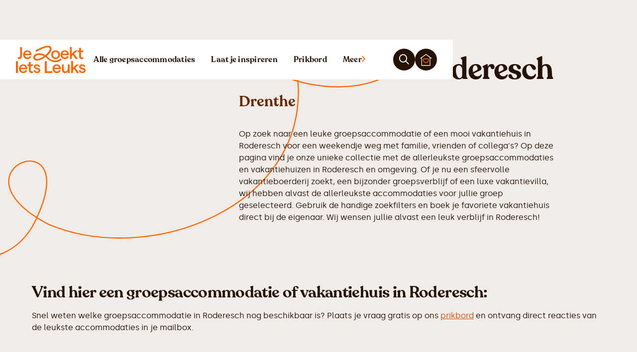

--- FILE ---
content_type: text/html
request_url: https://www.jezoektietsleuks.nl/vakantiehuis/roderesch
body_size: 24621
content:
<!DOCTYPE html><!-- Last Published: Fri Jan 02 2026 15:04:42 GMT+0000 (Coordinated Universal Time) --><html data-wf-domain="www.jezoektietsleuks.nl" data-wf-page="66508f760375acb2bdb08c1e" data-wf-site="66508f760375acb2bdb08b1e" lang="nl" data-wf-collection="66508f760375acb2bdb08b33" data-wf-item-slug="roderesch"><head><meta charset="utf-8"/><title>Vakantiehuis Roderesch | 500+ Groepsaccommodaties en vakantiehuizen voor groepen</title><meta content="Op zoek naar een mooi vakantiehuis in Roderesch? Mooie groepsaccommodaties en vakantiehuizen direct boeken bij de eigenaar! Groepsaccommodatie voor familieweekend, vrienden- of teamuitje." name="description"/><meta content="Vakantiehuis Roderesch | 500+ Groepsaccommodaties en vakantiehuizen voor groepen" property="og:title"/><meta content="Op zoek naar een mooi vakantiehuis in Roderesch? Mooie groepsaccommodaties en vakantiehuizen direct boeken bij de eigenaar! Groepsaccommodatie voor familieweekend, vrienden- of teamuitje." property="og:description"/><meta content="https://cdn.prod.website-files.com/66508f760375acb2bdb08b2c/673dea4e26e0b9695ae68ac8_67338bbbdd761c2bdc5e3699_JeZoektIetsLeuks%2520-%2520Home.avif" property="og:image"/><meta content="Vakantiehuis Roderesch | 500+ Groepsaccommodaties en vakantiehuizen voor groepen" property="twitter:title"/><meta content="Op zoek naar een mooi vakantiehuis in Roderesch? Mooie groepsaccommodaties en vakantiehuizen direct boeken bij de eigenaar! Groepsaccommodatie voor familieweekend, vrienden- of teamuitje." property="twitter:description"/><meta content="https://cdn.prod.website-files.com/66508f760375acb2bdb08b2c/673dea4e26e0b9695ae68ac8_67338bbbdd761c2bdc5e3699_JeZoektIetsLeuks%2520-%2520Home.avif" property="twitter:image"/><meta property="og:type" content="website"/><meta content="summary_large_image" name="twitter:card"/><meta content="width=device-width, initial-scale=1" name="viewport"/><link href="https://cdn.prod.website-files.com/66508f760375acb2bdb08b1e/css/jezoektietsleuks.webflow.shared.8fed2d7df.min.css" rel="stylesheet" type="text/css"/><link href="https://fonts.googleapis.com" rel="preconnect"/><link href="https://fonts.gstatic.com" rel="preconnect" crossorigin="anonymous"/><script src="https://ajax.googleapis.com/ajax/libs/webfont/1.6.26/webfont.js" type="text/javascript"></script><script type="text/javascript">WebFont.load({  google: {    families: ["Manrope:300,regular,500,600","Urbanist:300,regular,500,600,700,italic","Work Sans:300,regular,500,600,700,italic","Plus Jakarta Sans:300,regular,500,600,700,italic"]  }});</script><script type="text/javascript">!function(o,c){var n=c.documentElement,t=" w-mod-";n.className+=t+"js",("ontouchstart"in o||o.DocumentTouch&&c instanceof DocumentTouch)&&(n.className+=t+"touch")}(window,document);</script><link href="https://cdn.prod.website-files.com/66508f760375acb2bdb08b1e/6650901b094c125db5a778a0_Icoon%20-%20Primair.png" rel="shortcut icon" type="image/x-icon"/><link href="https://cdn.prod.website-files.com/66508f760375acb2bdb08b1e/6650901d024cf468b0b2425d_Icoon%20-%20Primair%20(1).png" rel="apple-touch-icon"/><link href="https://www.jezoektietsleuks.nl/vakantiehuis/roderesch" rel="canonical"/><style>
  * {
  -webkit-font-smoothing: antialiased;
  -moz-osx-font-smoothing: grayscale;
}
</style>

<!-- Plausible  -->
<script defer data-domain="jezoektietsleuks.nl" data-api="https://plausible.jezoektietsleuks.nl/a/event" src="https://plausible.jezoektietsleuks.nl/a/script.tagged-events.js"></script>
<script>window.plausible = window.plausible || function() { (window.plausible.q = window.plausible.q || []).push(arguments) }</script>

<!-- Wized V2 -->
<script async src="https://embed.wized.com/io5mwVUtM0074AvLBrPU.js"></script>
<script async type="module" data-wized-id="io5mwVUtM0074AvLBrPU" src="https://embed.wized.com/v2/index.js"></script>

<!-- Fontawesome -->
<script src="https://kit.fontawesome.com/af62045d6c.js" crossorigin="anonymous"></script>

<!-- Jetboost -->
<script id="jetboost-script" type="text/javascript"> window.JETBOOST_SITE_ID = "clwkpa1tp01g60ryr9vkm22uy"; (function(d) { var s = d.createElement("script"); s.src = "https://cdn.jetboost.io/jetboost.js"; s.async = 1; d.getElementsByTagName("head")[0].appendChild(s); })(document); </script>

<!-- [Attributes by Finsweet] Modal -->
<script async src="https://cdn.jsdelivr.net/npm/@finsweet/attributes-modal@1/modal.js"></script>

<!-- [Attributes by Finsweet] CMS Slider -->
<script async src="https://cdn.jsdelivr.net/npm/@finsweet/attributes-cmsslider@1/cmsslider.js"></script>

<!-- [Attributes by Finsweet] Accessibility
<script defer src="https://cdn.jsdelivr.net/npm/@finsweet/attributes-a11y@1/a11y.js"></script>

<!-- [Attributes by Finsweet] Accordion -->
<script defer src="https://cdn.jsdelivr.net/npm/@finsweet/attributes-accordion@1/accordion.js"></script>

<!-- Cookie Consent -->
<script async src="https://cdn.jsdelivr.net/npm/@finsweet/cookie-consent@1/fs-cc.js" fs-cc-mode="opt-in"></script></head><body><div class="page-wrapper"><div data-animation="over-right" data-collapse="all" data-duration="400" data-easing="ease-in" data-easing2="ease-out" data-doc-height="1" role="banner" class="navbar w-nav"><div class="navbar_container"><a href="/" class="navbar_logo-link w-nav-brand"><div class="navbar_logo-wrapper"><img src="https://cdn.prod.website-files.com/66508f760375acb2bdb08b1e/66545649d2efdd92a951ce5c_Logo.svg" loading="lazy" width="Auto" alt="Leuke groepsaccommodaties" class="navbar_logo-image"/></div></a><link rel="prefetch" href="/"/><nav role="navigation" class="navbar_menu w-nav-menu"><div class="navbar-drawer"><div class="navbar-drawer_wrapper"><div class="navbar-drawer_header"></div><div class="navbar-drawer_container"><a href="/groepsaccommodaties" class="navbar-drawer_button is-mobile w-inline-block"><div id="w-node-d11af14f-7626-e3f0-50df-2eede1295486-63574ba1" class="icon-1x1-xxsmall w-embed"><svg width="10" height="14" viewBox="0 0 10 14" fill="none" xmlns="http://www.w3.org/2000/svg">
<path d="M9.31989 7.01034L8.63317 6.31048L2.41595 0.0206795L0.919892 1.4204L6.44734 7.01034L0.919891 12.6003L2.41595 14L8.63317 7.7102L9.31989 7.01034Z" fill="#CC5200"/>
</svg></div><div id="w-node-da420b31-2f30-877c-e5d9-e698e7400ace-63574ba1" class="heading-xsmall text-color-primary700">Alle groepsaccommodaties</div><div id="w-node-_39d6c99e-3465-75b2-7205-0bcca96b4586-63574ba1" class="text-size-small">Bekijk alle groepsaccommodaties</div></a><link rel="prefetch" href="/groepsaccommodaties"/><a href="/laat-je-inspireren" class="navbar-drawer_button is-mobile w-inline-block"><div id="w-node-d46ba78b-0b16-cd2d-5ce4-9e551787f7d7-63574ba1" class="icon-1x1-xxsmall w-embed"><svg width="10" height="14" viewBox="0 0 10 14" fill="none" xmlns="http://www.w3.org/2000/svg">
<path d="M9.31989 7.01034L8.63317 6.31048L2.41595 0.0206795L0.919892 1.4204L6.44734 7.01034L0.919891 12.6003L2.41595 14L8.63317 7.7102L9.31989 7.01034Z" fill="#CC5200"/>
</svg></div><div id="w-node-d46ba78b-0b16-cd2d-5ce4-9e551787f7d8-63574ba1" class="heading-xsmall text-color-primary700">Laat je inspireren</div><div id="w-node-d46ba78b-0b16-cd2d-5ce4-9e551787f7da-63574ba1" class="text-size-small">Nog niet zeker wat je wil?</div></a><link rel="prefetch" href="/laat-je-inspireren"/><a href="/themas" class="navbar-drawer_button w-inline-block"><div id="w-node-_97678dea-d137-7fef-396e-2e7d496bbae9-63574ba1" class="icon-1x1-xxsmall w-embed"><svg width="10" height="14" viewBox="0 0 10 14" fill="none" xmlns="http://www.w3.org/2000/svg">
<path d="M9.31989 7.01034L8.63317 6.31048L2.41595 0.0206795L0.919892 1.4204L6.44734 7.01034L0.919891 12.6003L2.41595 14L8.63317 7.7102L9.31989 7.01034Z" fill="#CC5200"/>
</svg></div><div id="w-node-_97678dea-d137-7fef-396e-2e7d496bbaea-63574ba1" class="heading-xsmall text-color-primary700">Thema&#x27;s</div><div id="w-node-_97678dea-d137-7fef-396e-2e7d496bbaec-63574ba1" class="text-size-small">Laat je inspireren door onze thema&#x27;s</div></a><link rel="prefetch" href="/themas"/><a href="/blog" class="navbar-drawer_button w-inline-block"><div id="w-node-_80a1d13c-1366-d866-b612-6556ffa25dea-63574ba1" class="icon-1x1-xxsmall w-embed"><svg width="10" height="14" viewBox="0 0 10 14" fill="none" xmlns="http://www.w3.org/2000/svg">
<path d="M9.31989 7.01034L8.63317 6.31048L2.41595 0.0206795L0.919892 1.4204L6.44734 7.01034L0.919891 12.6003L2.41595 14L8.63317 7.7102L9.31989 7.01034Z" fill="#CC5200"/>
</svg></div><div id="w-node-_80a1d13c-1366-d866-b612-6556ffa25deb-63574ba1" class="heading-xsmall text-color-primary700">Blog</div><div id="w-node-_80a1d13c-1366-d866-b612-6556ffa25ded-63574ba1" class="text-size-small">Lees meer over groepsaccommodaties</div></a><link rel="prefetch" href="/blog"/><a href="/over-jezoektietsleuks" class="navbar-drawer_button w-inline-block"><div id="w-node-_1bb2ab62-1aa7-4f6b-1d4a-66ddd6c24d8b-63574ba1" class="icon-1x1-xxsmall w-embed"><svg width="10" height="14" viewBox="0 0 10 14" fill="none" xmlns="http://www.w3.org/2000/svg">
<path d="M9.31989 7.01034L8.63317 6.31048L2.41595 0.0206795L0.919892 1.4204L6.44734 7.01034L0.919891 12.6003L2.41595 14L8.63317 7.7102L9.31989 7.01034Z" fill="#CC5200"/>
</svg></div><div id="w-node-_1bb2ab62-1aa7-4f6b-1d4a-66ddd6c24d8c-63574ba1" class="heading-xsmall text-color-primary700">Over ons</div><div id="w-node-_1bb2ab62-1aa7-4f6b-1d4a-66ddd6c24d8e-63574ba1" class="text-size-small">Lees meer over het verhaal achter JeZoektIetsLeuks</div></a><link rel="prefetch" href="/over-jezoektietsleuks"/><a href="/aanmelden" class="navbar-drawer_button w-inline-block"><div id="w-node-d004dbe7-9426-4c79-9b67-ea2513ec4ce3-63574ba1" class="icon-1x1-xxsmall w-embed"><svg width="10" height="14" viewBox="0 0 10 14" fill="none" xmlns="http://www.w3.org/2000/svg">
<path d="M9.31989 7.01034L8.63317 6.31048L2.41595 0.0206795L0.919892 1.4204L6.44734 7.01034L0.919891 12.6003L2.41595 14L8.63317 7.7102L9.31989 7.01034Z" fill="#CC5200"/>
</svg></div><div id="w-node-d004dbe7-9426-4c79-9b67-ea2513ec4ce4-63574ba1" class="heading-xsmall text-color-primary700">Aanmelden</div><div id="w-node-d004dbe7-9426-4c79-9b67-ea2513ec4ce6-63574ba1" class="text-size-small">Jouw groepsaccommodatie op JeZoektIetsLeuks</div></a><link rel="prefetch" href="/aanmelden"/><a href="/contact" class="navbar-drawer_button w-inline-block"><div id="w-node-_488422f7-d348-c130-f913-5ef552560997-63574ba1" class="icon-1x1-xxsmall w-embed"><svg width="10" height="14" viewBox="0 0 10 14" fill="none" xmlns="http://www.w3.org/2000/svg">
<path d="M9.31989 7.01034L8.63317 6.31048L2.41595 0.0206795L0.919892 1.4204L6.44734 7.01034L0.919891 12.6003L2.41595 14L8.63317 7.7102L9.31989 7.01034Z" fill="#CC5200"/>
</svg></div><div id="w-node-_488422f7-d348-c130-f913-5ef552560998-63574ba1" class="heading-xsmall text-color-primary700">Contact</div><div id="w-node-_488422f7-d348-c130-f913-5ef55256099a-63574ba1" class="text-size-small">Neem contact met ons op</div></a><link rel="prefetch" href="/contact"/><a href="https://app.voorlocaties.nl/" class="navbar-drawer_button w-inline-block"><div id="w-node-_4ff01aba-63f1-dbba-e8a5-de06308a04c0-63574ba1" class="icon-1x1-xxsmall w-embed"><svg width="10" height="14" viewBox="0 0 10 14" fill="none" xmlns="http://www.w3.org/2000/svg">
<path d="M9.31989 7.01034L8.63317 6.31048L2.41595 0.0206795L0.919892 1.4204L6.44734 7.01034L0.919891 12.6003L2.41595 14L8.63317 7.7102L9.31989 7.01034Z" fill="#CC5200"/>
</svg></div><div id="w-node-_95886832-b6a9-4e0c-465e-da68f3b947c4-63574ba1" class="div-block-7"><div class="heading-xsmall text-color-primary700">Inloggen voor locaties</div></div><div id="w-node-_4ff01aba-63f1-dbba-e8a5-de06308a04c3-63574ba1" class="text-size-small">Ga naar jouw persoonlijke dashboard</div></a><div class="navbar-drawer_cta-wrapper"><div id="w-node-_5fc8e68a-2487-6808-c68a-ab145d64024f-5d64024f" class="bulletin-cta"><div class="heading-xsmall">Snel een locatie vinden?</div><div class="padding-xxsmall"></div><div class="text-size-small">Plaats je vraag gratis op het prikbord en ontvang reacties van beschikbare accommodaties direct in jouw mailbox.</div><div class="padding-xsmall"></div><a href="/prikbord/schrijf" class="button is-button-small w-button">Plaats prikbord-bericht</a></div></div></div></div></div></nav><div class="navbar_links"><a href="/groepsaccommodaties" class="navbar_link hide-tablet w-inline-block"><div>Alle groepsaccommodaties</div></a><link rel="prefetch" href="/groepsaccommodaties"/><a href="/laat-je-inspireren" class="navbar_link hide-tablet w-inline-block"><div>Laat je inspireren</div></a><link rel="prefetch" href="/laat-je-inspireren"/><a href="/prikbord" class="navbar_link hide-tablet w-inline-block"><div>Prikbord</div></a><link rel="prefetch" href="/prikbord"/><div fs-modal-element="open-3" class="navbar_menu-button w-nav-button"><a href="#" class="navbar_link is_more w-inline-block"><div>Meer</div><div class="w-embed"><svg xmlns="http://www.w3.org/2000/svg" width="7" height="13" viewBox="0 0 7 13" fill="none">
  <path d="M7 6.5L6.42774 5.84917L1.24672 -9.38397e-07L1.35752e-07 1.30166L4.6062 6.5L1.5105e-08 11.6983L1.24672 13L6.42774 7.15083L7 6.5Z" fill="#FF6800"></path>
</svg></div></a><div class="menu-icon_component show-tablet"><div class="menu-icon_line-top"></div><div class="menu-icon_line-middle"><div class="menu-icon_line-middle-inner"></div></div><div class="menu-icon_line-bottom"></div></div></div><div class="button-row no-wrap"><a modal-trigger="search" data-w-id="d456b49c-6696-e3f9-9fbc-7a0663574c17" href="#" class="button-brown icon-only w-inline-block"><div class="icon-1x1-xxsmall w-embed"><i class="fa-regular fa-magnifying-glass" style="color: currentColor;"></i></div></a><div class="navbar_favorites-button-wrapper"><div class="counter jetboost-user-total-favorites-7py3 jetboost-favorites-show-7py3">44</div><a href="/mijn-favorieten" class="button-brown icon-only w-inline-block"><div class="icon-1x1-xsmall w-embed"><svg xmlns="http://www.w3.org/2000/svg" width="34" height="35" viewBox="0 0 34 35" fill="none">
  <path d="M16.6798 16.1188C15.9789 14.9703 14.7172 14.1597 13.2452 14.1597C11.0722 14.1597 9.31982 16.1188 9.31982 18.2806C9.31982 20.4423 11.7031 24.6983 16.6798 26.3197C21.6566 24.6308 24.0398 20.3748 24.0398 18.2806C24.0398 16.1863 22.2874 14.1597 20.1145 14.1597C18.6425 14.1597 17.3808 14.9703 16.6798 16.1188Z" stroke="#FF6800" stroke-width="2" stroke-miterlimit="250"/>
  <path d="M28.5198 10.3198V33.3598H4.83984V10.3198" stroke="#FFF0E5" stroke-width="2" stroke-miterlimit="250"/>
  <path d="M1 13.52L17 2L33 13.52" stroke="#FFF0E5" stroke-width="2" stroke-miterlimit="250"/>
</svg></div></a></div></div></div></div></div><div class="global-styles w-embed"><style>

/* Snippet gets rid of top margin on first element in any rich text*/
.w-richtext>:first-child {
	margin-top: 0;
}

/* Snippet gets rid of bottom margin on last element in any rich text*/
.w-richtext>:last-child, .w-richtext ol li:last-child, .w-richtext ul li:last-child {
    margin-bottom: 0;
}

/* Snippet makes all link elements listed below to inherit color from their parent */
a, 
.w-tab-link,
.w-nav-link,
.w-dropdown-btn,
.w-dropdown-toggle,
.w-dropdown-link
{
color: inherit;
}

/* Snippet prevents all click and hover interaction with an element */
.clickable-off {
  pointer-events: none;
}

/* Snippet enables all click and hover interaction with an element */
.clickable-on{
  pointer-events: auto;
}

/* Snippet enables you to add class of div-square which creates and maintains a 1:1 dimension of a div.*/
.div-square::after {
  content: "";
  display: block;
  padding-bottom: 100%;
}

/*Hide focus outline for main content element*/
    main:focus-visible {
    outline: -webkit-focus-ring-color auto 0px;
}

/* Make sure containers never lose their center alignment*/
.container-medium, .container-small, .container-large {
  margin-right: auto !important;
  margin-left: auto !important;
}

/*Reset selects, buttons, and links styles*/
.w-input, .w-select, a {
color: inherit;
text-decoration: inherit;
font-size: inherit;
}

/*Apply "..." after 4 lines of text */
.text-style-4lines {
    display: -webkit-box;
    overflow: hidden;
    -webkit-line-clamp: 4;
    -webkit-box-orient: vertical;
}

/*Apply "..." after 3 lines of text */
.text-style-3lines {
    display: -webkit-box;
    overflow: hidden;
    -webkit-line-clamp: 3;
    -webkit-box-orient: vertical;
}

/* Apply "..." after 2 lines of text */
.text-style-2lines {
    display: -webkit-box;
    overflow: hidden;
    -webkit-line-clamp: 2;
    -webkit-box-orient: vertical;
}
/* Apply "..." at 100% width */
.truncate-width { 
		width: 100%; 
    white-space: nowrap; 
    overflow: hidden; 
    text-overflow: ellipsis; 
}
/* Removes native scrollbar */
.no-scrollbar {
    -ms-overflow-style: none;  // IE 10+
    overflow: -moz-scrollbars-none;  // Firefox
}

.no-scrollbar::-webkit-scrollbar {
    display: none; // Safari and Chrome
}

    :root {
        --main-light-color: var(--gray200);
        --main-dark-color: var(--gray900);
        --main-active-color: var(--primary600);
        --primary-light-color: var(--primary50);
    }
    
    .datepicker-inline {
    		min-width: 400px;
        min-height: 100px;    
    }

    .datepicker-dropdown {
		    border: 1px solid var(--gray300);
    		border-radius: 0.5rem;
    		padding: 1.5rem;
    		box-shadow: 0 0 10px 1px rgba(0, 0, 0, .1);
    }

    .datepicker-panel>ul[data-view="week"]>li,
    .datepicker-panel>ul[data-view="week"]>li:hover {
        background-color: var(--main-light-color);
        color: var(--main-dark-color);
        font-weight: bold;
        text-transform: uppercase;
        margin: 0;
        height: initial;
        padding-top: 2px;
        border-radius: 0px;
        border-style: none;
    }
    
    .datepicker-panel>ul[data-view="week"] {
        border-radius: 10rem;
        margin-top: 0.5rem;
        margin-bottom: 0.5rem;
        overflow: hidden;
        width: fit-content;
    }

    .datepicker-top-left::before,
    .datepicker-top-left::after {
        display: none;
    }

    .datepicker-panel>ul>li.highlighted,
    .datepicker-panel>ul>li.highlighted:hover {
        color: var(--main-active-color);
        background: #fff;
        font-style: normal;
        font-weight: 500;
        border-color: #fff;
    }
    
    .datepicker-panel>ul>li.picked,
    .datepicker-panel>ul>li.picked:hover {
        color: var(--main-active-color);
        background: var(--primary-light-color);
        font-style: normal;
        font-weight: 500;
        border-color: var(--primary-active-color);
    }
    
    
    .datepicker-panel > ul > li.disabled, 
    .datepicker-panel > ul > li.disabled:hover {
    		background-color: var(--gray100);
    		color: var(--gray400);
    		cursor: default;
    		border-radius: 0;
        border-style: none;
		}
    
    .datepicker-panel > ul > li.disabled.highlighted, 
    .datepicker-panel > ul > li.disabled:hover.highlighted {
    		background-color: var(--gray100);
		}

    li[data-view="month current"],
    li[data-view="year current"] {
        text-align: left;
        color: var(--main-dark-color);
        font-style: normal;
        font-weight: 500;
        font-size: 14px;
        /* line-height: 24px; */
        padding-left: 15px;
        border-radius: 0.5rem;
    }
    
    .datepicker-panel > ul > li {
  			background-color: var(--white);
        color: var(--main-dark-color);
  			cursor: pointer;
  			float: left;
  			height: 48px;
  			list-style: none;
  			margin: 0;
  			padding: 0;
  			text-align: center;
  			width: 48px;
  			border-radius: 0.5rem;
        border-style: solid;
        border-width: 1px;
        border-color: var(--white);
}

    .datepicker-panel>ul>li:hover {
        background: var(--main-light-color);
        border-style: solid;
        border-width: 1px;
        border-color: var(--main-light-color);
    }
    
    .datepicker-panel > ul[data-view="years"] > li,
		.datepicker-panel > ul[data-view="months"] > li {
 				height: 3rem;
  			line-height: 1.5rem;
  			width: 4rem;
		}
    
    .datepicker-panel > ul > li[data-view="years current"], 
    .datepicker-panel > ul > li[data-view="year current"], 
    .datepicker-panel > ul > li[data-view="month current"] {
    		width: 48%;
  		  margin-left: 2.5rem;
   			margin-right: 2.5rem;
  		  margin-bottom: 1rem !important;
		}
    
    .datepicker-panel > ul > li[data-view="years prev"], 
    .datepicker-panel > ul > li[data-view="year prev"], 
    .datepicker-panel > ul > li[data-view="month prev"], 
    .datepicker-panel > ul > li[data-view="years next"], 
    .datepicker-panel > ul > li[data-view="year next"], 
    .datepicker-panel > ul > li[data-view="month next"], 
    .datepicker-panel > ul > li[data-view="next"] {
    		font-size: 1.25rem;
        line-height: 1.5rem;
        border-radius: 0.5rem;
		}

     .datepicker-dropdown {
        width: 21rem;
        padding: 1rem;
    }

    .datepicker-panel > ul > li {
        width: 3rem;
        height: 3rem;
        padding-top: 10px;
    }
    
    .w-input[readonly] {
    		background-color: #fff;
		}
    
    .tippy-box[data-theme~='map-label'] {
    		border: 1px solid var(--primary600);
    		background-color: var(--sky);
    		color: var(--primary700);
    		text-align: center;
    		border-radius: 5rem;
    		font-weight: 500;
    		font-family: Silka, sans-serif;
    		box-shadow: 0 1px 2px rgba(16, 24, 40, .05);
		}
    
		.w-slider-dot {
				background-color: var(--primary800);
				width: 0.375rem;
				height: 0.375rem;
		}

		.w-slider-dot.w-active {
				background-color: var(--primary500);
				width: 0.375rem;
				height: 0.375rem;
    		transform: scale(1.5);
		}
    
    [wized-cloak] {
    		display: none;
    }
    
    [wized-loader] {
    		display: flex;
    }
    
    .skeleton {
    		background-size: 200% 100%
    }
    
    @keyframes skeleton {
  			0% { background-position: -100% 0; }
  			100% { background-position: 100% 0; }
		}
    
    .splide:not( .is-overflow ) .splide__pagination {
 				display: flex;
}

.no-scrollbar {
    -ms-overflow-style: none;  // IE 10+
    overflow: -moz-scrollbars-none;  // Firefox
}

.no-scrollbar::-webkit-scrollbar {
    display: none; // Safari and Chrome
}
    
</style></div><main class="main-wrapper"><header class="section_landing-hero"><div class="page-padding"><div class="container-large"><div class="padding-vertical padding-small"><div class="w-layout-grid listings-hero_wrapper"><div class="listings-hero_image-wrapper"><div class="clipped-image_wrapper"><img width="1080" loading="lazy" clip-path="url(#clip-path)" src="https://cdn.prod.website-files.com/66508f760375acb2bdb08b2c/673dea4e26e0b9695ae68ac8_67338bbbdd761c2bdc5e3699_JeZoektIetsLeuks%2520-%2520Home.avif" alt="" class="clipped-image"/><div class="w-embed"><style>
.clipped-image {
    -webkit-clip-path: url(#clip-path);
    clip-path: url(#clip-path);
}
</style></div><svg xmlns="http://www.w3.org/2000/svg" viewBox="0 0 900 820" width="0" height="0" class="clipped-image_svg"><clipPath id="clip-path" transform="scale(0.00111111,0.00121951)" clipPathUnits="objectBoundingBox" class="clip-path"><path d="M700.53.84c-11.01.92-19.36,2.35-30.88,5.21-8.66,2.25-515.66,167.32-529.62,172.53-11.82,4.39-26.19,11.74-37.2,18.99-43.41,28.69-72.46,74.22-81.12,127.41-1.73,10.52-1.73,43.49,0,54.11,6.22,38.49,22.42,72.18,48.3,100.15l5.6,6.13-7.13,5.51c-3.87,3.06-11.11,9.8-16.1,14.9-61.04,63.09-69.71,159.87-20.89,232.66,28.13,41.96,70.83,69.73,121.78,79.32,9.48,1.84,15.59,2.25,31.59,2.25,20.69,0,30.47-1.12,46.88-5.61,19.36-5.21,378.69-123.22,388.37-127.51,52.08-22.97,89.68-67.28,104.35-122.61,4.28-16.44,5.81-28.69,5.81-46.86,0-43.18-13.96-83.2-40.87-116.59-3.87-4.9-6.83-9.09-6.42-9.39.41-.2,21.91-7.35,47.9-15.82s51.87-17.36,57.58-19.81c56.46-23.99,98.24-76.97,108.74-138.33,6.62-38.18,1.43-76.06-15.29-111.17-15.39-32.46-39.34-59.31-69.5-78.1-24.97-15.52-53.5-24.81-84.28-27.36-12.94-1.12-13.45-1.12-27.62,0Z" class="path"></path></clipPath></svg></div></div><div id="w-node-_9d7dddd5-47a7-ae65-fd73-0868b4b77056-b4b7704a" class="listings-hero_content"><h1 class="heading-xlarge">Vakantiehuis Roderesch</h1><div class="padding-tiny"></div><h2 class="heading-small text-color-primary800">Drenthe</h2><div class="padding-xsmall"></div><div></div><div class="w-richtext"><p id="">Op zoek naar een leuke groepsaccommodatie of een mooi vakantiehuis in Roderesch voor een weekendje weg met familie, vrienden of collega's? Op deze pagina vind je onze unieke collectie met de allerleukste groepsaccommodaties en vakantiehuizen in Roderesch en omgeving. Of je nu een sfeervolle vakantieboerderij zoekt, een bijzonder groepsverblijf of een luxe vakantievilla, wij hebben alvast de allerleukste accommodaties voor jullie groep geselecteerd. Gebruik de handige zoekfilters en boek je favoriete vakantiehuis direct bij de eigenaar. Wij wensen jullie alvast een leuk verblijf in Roderesch!</p></div><div class="padding-small"></div><div class="button-row"></div></div></div></div></div></div></header><section class="section_landing-listings"><div class="page-padding"><div class="container-large"><div class="padding-bottom padding-medium"><div class="landing-listings_content-wrapper"><header class="section_landing-body"><div class="page-padding"><div class="container-large"><div class="padding-vertical padding-large"><div class="text-rich-text w-richtext"><h2 id="">Vind hier een groepsaccommodatie of vakantiehuis in Roderesch:</h2><p>Snel weten welke groepsaccommodatie in Roderesch nog beschikbaar is?&nbsp;Plaats je vraag gratis op ons <a href="/prikbord">prikbord</a> en ontvang direct reacties van de leukste accommodaties in je mailbox.</p></div></div></div></div></header><div class="landing-listings_header"><div class="listings_list-header"><div id="w-node-d4632399-8e80-7f1a-615b-006619ad4af8-bdb08c1e" class="listings-header_filter-wrapper"><div class="listings-filters-wrapper"><div fs-modal-element="open" class="button-secondary"><div class="icon-1x1-tiny w-embed"><i class="fa-solid fa-sliders" style="color: currentColor;"></i></div><div>Filteren</div></div><div fs-modal-animation="slide-up" fs-modal-element="modal" class="listing-filters_wrapper"><div id="filters-bg" fs-modal-element="close" class="listing-filters_background"></div><div class="listing-filters"><div class="listing-filters_header"><div class="listing-filters_header-left"><div>Filter groepsaccommodaties</div></div><div class="listing-filters_header-right"><div fs-modal-element="close" class="button-tertiary icon-only"><div class="icon-1x1-xxsmall w-embed"><i class="fa-regular fa-xmark" style="color: currentColor;"></i></div></div></div></div><div class="listing-filters_content-wrapper"><div fs-accordion-single="true" fs-accordion-element="group" class="listing-filters_content"><div fs-accordion-element="accordion" class="listing-filters_section"><div id="accordion-1-header-2" tabindex="0" role="button" aria-controls="accordion-1-content-2" aria-expanded="false" fs-accordion-element="trigger" class="listing-filters_section-header"><div class="listing-filters_section-icon-label">Grootte</div><div fs-accordion-element="arrow" class="listing-filters_section-icon-wrapper"><div class="listing-filters_section-icon w-icon-dropdown-toggle"></div></div></div><div id="accordion-1-content-1" aria-labelledby="accordion-header-2" fs-accordion-element="content" class="listing-filters_section-content"><div class="listing-filters_subsection"><div class="listing-filters_small-collection-list-wrapper jetboost-filter-7wb7 w-dyn-list"><div role="list" class="listing-filters_small-collection-list has-more-columns w-dyn-items"><div role="listitem" class="listing-filters_small-collection-item w-dyn-item"><a href="#" class="listing-filters_small-item w-inline-block"><div class="listing-filters_small-text">8 personen</div></a><div class="w-embed"><input type="hidden" class="jetboost-list-item" value="vakantiehuis-8-personen" /></div></div><div role="listitem" class="listing-filters_small-collection-item w-dyn-item"><a href="#" class="listing-filters_small-item w-inline-block"><div class="listing-filters_small-text">10 personen</div></a><div class="w-embed"><input type="hidden" class="jetboost-list-item" value="vakantiehuis-10-personen" /></div></div><div role="listitem" class="listing-filters_small-collection-item w-dyn-item"><a href="#" class="listing-filters_small-item w-inline-block"><div class="listing-filters_small-text">12 personen</div></a><div class="w-embed"><input type="hidden" class="jetboost-list-item" value="vakantiehuis-12-personen" /></div></div><div role="listitem" class="listing-filters_small-collection-item w-dyn-item"><a href="#" class="listing-filters_small-item w-inline-block"><div class="listing-filters_small-text">14 personen</div></a><div class="w-embed"><input type="hidden" class="jetboost-list-item" value="groepsaccommodatie-14-personen" /></div></div><div role="listitem" class="listing-filters_small-collection-item w-dyn-item"><a href="#" class="listing-filters_small-item w-inline-block"><div class="listing-filters_small-text">16 personen</div></a><div class="w-embed"><input type="hidden" class="jetboost-list-item" value="groepsaccommodatie-16-personen" /></div></div><div role="listitem" class="listing-filters_small-collection-item w-dyn-item"><a href="#" class="listing-filters_small-item w-inline-block"><div class="listing-filters_small-text">18 personen</div></a><div class="w-embed"><input type="hidden" class="jetboost-list-item" value="groepsaccommodatie-18-personen" /></div></div><div role="listitem" class="listing-filters_small-collection-item w-dyn-item"><a href="#" class="listing-filters_small-item w-inline-block"><div class="listing-filters_small-text">20 personen</div></a><div class="w-embed"><input type="hidden" class="jetboost-list-item" value="groepsaccommodatie-20-personen" /></div></div><div role="listitem" class="listing-filters_small-collection-item w-dyn-item"><a href="#" class="listing-filters_small-item w-inline-block"><div class="listing-filters_small-text">22 personen</div></a><div class="w-embed"><input type="hidden" class="jetboost-list-item" value="groepsaccommodatie-22-personen" /></div></div><div role="listitem" class="listing-filters_small-collection-item w-dyn-item"><a href="#" class="listing-filters_small-item w-inline-block"><div class="listing-filters_small-text">24 personen</div></a><div class="w-embed"><input type="hidden" class="jetboost-list-item" value="groepsaccommodatie-24-personen" /></div></div><div role="listitem" class="listing-filters_small-collection-item w-dyn-item"><a href="#" class="listing-filters_small-item w-inline-block"><div class="listing-filters_small-text">25 personen</div></a><div class="w-embed"><input type="hidden" class="jetboost-list-item" value="groepsaccommodatie-25-personen" /></div></div><div role="listitem" class="listing-filters_small-collection-item w-dyn-item"><a href="#" class="listing-filters_small-item w-inline-block"><div class="listing-filters_small-text">30 personen</div></a><div class="w-embed"><input type="hidden" class="jetboost-list-item" value="groepsaccommodatie-30-personen" /></div></div><div role="listitem" class="listing-filters_small-collection-item w-dyn-item"><a href="#" class="listing-filters_small-item w-inline-block"><div class="listing-filters_small-text">40 personen</div></a><div class="w-embed"><input type="hidden" class="jetboost-list-item" value="groepsaccommodatie-40-personen" /></div></div><div role="listitem" class="listing-filters_small-collection-item w-dyn-item"><a href="#" class="listing-filters_small-item w-inline-block"><div class="listing-filters_small-text">50 personen</div></a><div class="w-embed"><input type="hidden" class="jetboost-list-item" value="groepsaccommodatie-50-personen" /></div></div></div></div></div></div></div><div fs-accordion-element="accordion" class="listing-filters_section"><div id="accordion-1-header-3" tabindex="0" role="button" aria-controls="accordion-1-content-3" aria-expanded="false" fs-accordion-element="trigger" class="listing-filters_section-header"><div class="listing-filters_section-icon-label">Thema&#x27;s</div><div fs-accordion-element="arrow" class="listing-filters_section-icon-wrapper"><div class="listing-filters_section-icon w-icon-dropdown-toggle"></div></div></div><div id="accordion-1-content-1" aria-labelledby="accordion-header-3" fs-accordion-element="content" class="listing-filters_section-content"><div class="listing-filters_subsection"><div class="listing-filters_small-collection-list-wrapper jetboost-filter-7p9r w-dyn-list"><div role="list" class="listing-filters_small-collection-list w-dyn-items"><div id="w-node-ed0f337c-eeb3-6c7c-e6e3-4093a6fe55a8-a6fe551c" role="listitem" class="listing-filters_small-collection-item w-dyn-item"><a href="#" class="listing-filters_small-item w-inline-block"><div class="listing-filters_small-text">Romantisch weekendje weg </div></a><div class="w-embed"><input type="hidden" class="jetboost-list-item" value="romantisch-weekendje-weg" /></div></div><div id="w-node-ed0f337c-eeb3-6c7c-e6e3-4093a6fe55a8-a6fe551c" role="listitem" class="listing-filters_small-collection-item w-dyn-item"><a href="#" class="listing-filters_small-item w-inline-block"><div class="listing-filters_small-text">Grote groepsaccommodaties</div></a><div class="w-embed"><input type="hidden" class="jetboost-list-item" value="grote-groepsaccommodaties" /></div></div><div id="w-node-ed0f337c-eeb3-6c7c-e6e3-4093a6fe55a8-a6fe551c" role="listitem" class="listing-filters_small-collection-item w-dyn-item"><a href="#" class="listing-filters_small-item w-inline-block"><div class="listing-filters_small-text">Bed and Breakfast</div></a><div class="w-embed"><input type="hidden" class="jetboost-list-item" value="bed-and-breakfast" /></div></div><div id="w-node-ed0f337c-eeb3-6c7c-e6e3-4093a6fe55a8-a6fe551c" role="listitem" class="listing-filters_small-collection-item w-dyn-item"><a href="#" class="listing-filters_small-item w-inline-block"><div class="listing-filters_small-text">Boerderijen</div></a><div class="w-embed"><input type="hidden" class="jetboost-list-item" value="boerderij-groepsaccommodatie" /></div></div><div id="w-node-ed0f337c-eeb3-6c7c-e6e3-4093a6fe55a8-a6fe551c" role="listitem" class="listing-filters_small-collection-item w-dyn-item"><a href="#" class="listing-filters_small-item w-inline-block"><div class="listing-filters_small-text">Hotels</div></a><div class="w-embed"><input type="hidden" class="jetboost-list-item" value="hotels" /></div></div><div id="w-node-ed0f337c-eeb3-6c7c-e6e3-4093a6fe55a8-a6fe551c" role="listitem" class="listing-filters_small-collection-item w-dyn-item"><a href="#" class="listing-filters_small-item w-inline-block"><div class="listing-filters_small-text">Trouwlocaties</div></a><div class="w-embed"><input type="hidden" class="jetboost-list-item" value="trouwlocaties" /></div></div><div id="w-node-ed0f337c-eeb3-6c7c-e6e3-4093a6fe55a8-a6fe551c" role="listitem" class="listing-filters_small-collection-item w-dyn-item"><a href="#" class="listing-filters_small-item w-inline-block"><div class="listing-filters_small-text">Vakantieparken</div></a><div class="w-embed"><input type="hidden" class="jetboost-list-item" value="vakantieparken" /></div></div><div id="w-node-ed0f337c-eeb3-6c7c-e6e3-4093a6fe55a8-a6fe551c" role="listitem" class="listing-filters_small-collection-item w-dyn-item"><a href="#" class="listing-filters_small-item w-inline-block"><div class="listing-filters_small-text">Kastelen en Landgoederen</div></a><div class="w-embed"><input type="hidden" class="jetboost-list-item" value="kastelen-en-landgoederen" /></div></div><div id="w-node-ed0f337c-eeb3-6c7c-e6e3-4093a6fe55a8-a6fe551c" role="listitem" class="listing-filters_small-collection-item w-dyn-item"><a href="#" class="listing-filters_small-item w-inline-block"><div class="listing-filters_small-text">Groepsaccommodatie met zwembad</div></a><div class="w-embed"><input type="hidden" class="jetboost-list-item" value="groepsaccommodatie-met-zwembad" /></div></div><div id="w-node-ed0f337c-eeb3-6c7c-e6e3-4093a6fe55a8-a6fe551c" role="listitem" class="listing-filters_small-collection-item w-dyn-item"><a href="#" class="listing-filters_small-item w-inline-block"><div class="listing-filters_small-text">Groepsaccommodatie met bar</div></a><div class="w-embed"><input type="hidden" class="jetboost-list-item" value="groepsaccommodatie-met-bar" /></div></div><div id="w-node-ed0f337c-eeb3-6c7c-e6e3-4093a6fe55a8-a6fe551c" role="listitem" class="listing-filters_small-collection-item w-dyn-item"><a href="#" class="listing-filters_small-item w-inline-block"><div class="listing-filters_small-text">Huisdieren welkom</div></a><div class="w-embed"><input type="hidden" class="jetboost-list-item" value="huisdieren-welkom" /></div></div><div id="w-node-ed0f337c-eeb3-6c7c-e6e3-4093a6fe55a8-a6fe551c" role="listitem" class="listing-filters_small-collection-item w-dyn-item"><a href="#" class="listing-filters_small-item w-inline-block"><div class="listing-filters_small-text">Groepsaccommodaties aan zee</div></a><div class="w-embed"><input type="hidden" class="jetboost-list-item" value="groepsaccommodaties-aan-zee" /></div></div><div id="w-node-ed0f337c-eeb3-6c7c-e6e3-4093a6fe55a8-a6fe551c" role="listitem" class="listing-filters_small-collection-item w-dyn-item"><a href="#" class="listing-filters_small-item w-inline-block"><div class="listing-filters_small-text">Groepsaccommodaties aan het water</div></a><div class="w-embed"><input type="hidden" class="jetboost-list-item" value="groepsaccommodaties-aan-het-water" /></div></div><div id="w-node-ed0f337c-eeb3-6c7c-e6e3-4093a6fe55a8-a6fe551c" role="listitem" class="listing-filters_small-collection-item w-dyn-item"><a href="#" class="listing-filters_small-item w-inline-block"><div class="listing-filters_small-text">Groepsaccommodaties met sauna</div></a><div class="w-embed"><input type="hidden" class="jetboost-list-item" value="groepsaccommodaties-met-sauna" /></div></div><div id="w-node-ed0f337c-eeb3-6c7c-e6e3-4093a6fe55a8-a6fe551c" role="listitem" class="listing-filters_small-collection-item w-dyn-item"><a href="#" class="listing-filters_small-item w-inline-block"><div class="listing-filters_small-text">Luxe groepsaccommodaties</div></a><div class="w-embed"><input type="hidden" class="jetboost-list-item" value="luxe-groepsaccommodaties" /></div></div><div id="w-node-ed0f337c-eeb3-6c7c-e6e3-4093a6fe55a8-a6fe551c" role="listitem" class="listing-filters_small-collection-item w-dyn-item"><a href="#" class="listing-filters_small-item w-inline-block"><div class="listing-filters_small-text">Bijzondere groepsaccommodaties</div></a><div class="w-embed"><input type="hidden" class="jetboost-list-item" value="bijzondere-groepsaccommodaties" /></div></div><div id="w-node-ed0f337c-eeb3-6c7c-e6e3-4093a6fe55a8-a6fe551c" role="listitem" class="listing-filters_small-collection-item w-dyn-item"><a href="#" class="listing-filters_small-item w-inline-block"><div class="listing-filters_small-text">Goedkope groepsaccommodaties</div></a><div class="w-embed"><input type="hidden" class="jetboost-list-item" value="goedkope-groepsaccommodaties" /></div></div><div id="w-node-ed0f337c-eeb3-6c7c-e6e3-4093a6fe55a8-a6fe551c" role="listitem" class="listing-filters_small-collection-item w-dyn-item"><a href="#" class="listing-filters_small-item w-inline-block"><div class="listing-filters_small-text">Kleine groepsaccommodaties</div></a><div class="w-embed"><input type="hidden" class="jetboost-list-item" value="kleine-groepsaccommodaties" /></div></div><div id="w-node-ed0f337c-eeb3-6c7c-e6e3-4093a6fe55a8-a6fe551c" role="listitem" class="listing-filters_small-collection-item w-dyn-item"><a href="#" class="listing-filters_small-item w-inline-block"><div class="listing-filters_small-text">Kindvriendelijke groepsaccommodaties</div></a><div class="w-embed"><input type="hidden" class="jetboost-list-item" value="kindvriendelijke-groepsaccommodaties" /></div></div><div id="w-node-ed0f337c-eeb3-6c7c-e6e3-4093a6fe55a8-a6fe551c" role="listitem" class="listing-filters_small-collection-item w-dyn-item"><a href="#" class="listing-filters_small-item w-inline-block"><div class="listing-filters_small-text">Aangepaste vakantiehuizen</div></a><div class="w-embed"><input type="hidden" class="jetboost-list-item" value="aangepast-vakantiehuis-mindervaliden" /></div></div><div id="w-node-ed0f337c-eeb3-6c7c-e6e3-4093a6fe55a8-a6fe551c" role="listitem" class="listing-filters_small-collection-item w-dyn-item"><a href="#" class="listing-filters_small-item w-inline-block"><div class="listing-filters_small-text">Groepsaccommodatie</div></a><div class="w-embed"><input type="hidden" class="jetboost-list-item" value="groepsaccommodatie" /></div></div></div></div></div></div></div><div fs-accordion-element="accordion" class="listing-filters_section"><div id="accordion-1-header-5" tabindex="0" role="button" aria-controls="accordion-1-content-5" aria-expanded="false" fs-accordion-element="trigger" class="listing-filters_section-header"><div class="listing-filters_section-icon-label">Voorzieningen</div><div fs-accordion-element="arrow" class="listing-filters_section-icon-wrapper"><div class="listing-filters_section-icon w-icon-dropdown-toggle"></div></div></div><div id="accordion-1-content-1" aria-labelledby="accordion-header-5" fs-accordion-element="content" class="listing-filters_section-content"><div class="listing-filters_subsection"><div class="listing-filters_subsection-header"><div>Binnen</div></div><div class="listing-filters_subsection-content"><div class="listing-filters_small-collection-list-wrapper jetboost-filter-413w w-dyn-list"><div role="list" class="listing-filters_small-collection-list w-dyn-items"><div id="w-node-_63a6e62c-72d9-1af9-fce5-6217f8acb450-a6fe551c" role="listitem" class="listing-filters_small-collection-item w-dyn-item"><a href="#" class="listing-filters_small-item w-inline-block"><div class="listing-filters_small-text">Bar</div></a><div class="w-embed"><input type="hidden" class="jetboost-list-item" value="vakantiehuis-met-bar" /></div></div><div id="w-node-_63a6e62c-72d9-1af9-fce5-6217f8acb450-a6fe551c" role="listitem" class="listing-filters_small-collection-item w-dyn-item"><a href="#" class="listing-filters_small-item w-inline-block"><div class="listing-filters_small-text">Biljart</div></a><div class="w-embed"><input type="hidden" class="jetboost-list-item" value="vakantiehuis-met-biljart" /></div></div><div id="w-node-_63a6e62c-72d9-1af9-fce5-6217f8acb450-a6fe551c" role="listitem" class="listing-filters_small-collection-item w-dyn-item"><a href="#" class="listing-filters_small-item w-inline-block"><div class="listing-filters_small-text">Binnenspeeltuin</div></a><div class="w-embed"><input type="hidden" class="jetboost-list-item" value="vakantiehuis-met-binnenspeeltuin" /></div></div><div id="w-node-_63a6e62c-72d9-1af9-fce5-6217f8acb450-a6fe551c" role="listitem" class="listing-filters_small-collection-item w-dyn-item"><a href="#" class="listing-filters_small-item w-inline-block"><div class="listing-filters_small-text">Binnenzwembad</div></a><div class="w-embed"><input type="hidden" class="jetboost-list-item" value="vakantiehuis-met-binnenzwembad" /></div></div><div id="w-node-_63a6e62c-72d9-1af9-fce5-6217f8acb450-a6fe551c" role="listitem" class="listing-filters_small-collection-item w-dyn-item"><a href="#" class="listing-filters_small-item w-inline-block"><div class="listing-filters_small-text">Bioscoop</div></a><div class="w-embed"><input type="hidden" class="jetboost-list-item" value="vakantiehuis-met-bioscoop" /></div></div><div id="w-node-_63a6e62c-72d9-1af9-fce5-6217f8acb450-a6fe551c" role="listitem" class="listing-filters_small-collection-item w-dyn-item"><a href="#" class="listing-filters_small-item w-inline-block"><div class="listing-filters_small-text">Dartbord</div></a><div class="w-embed"><input type="hidden" class="jetboost-list-item" value="vakantiehuis-met-dartbord" /></div></div><div id="w-node-_63a6e62c-72d9-1af9-fce5-6217f8acb450-a6fe551c" role="listitem" class="listing-filters_small-collection-item w-dyn-item"><a href="#" class="listing-filters_small-item w-inline-block"><div class="listing-filters_small-text">Fitness</div></a><div class="w-embed"><input type="hidden" class="jetboost-list-item" value="vakantiehuis-met-fitness" /></div></div><div id="w-node-_63a6e62c-72d9-1af9-fce5-6217f8acb450-a6fe551c" role="listitem" class="listing-filters_small-collection-item w-dyn-item"><a href="#" class="listing-filters_small-item w-inline-block"><div class="listing-filters_small-text">Groepsaccommodatie met eigen sanitair</div></a><div class="w-embed"><input type="hidden" class="jetboost-list-item" value="groepsaccommodatie-met-eigen-sanitair" /></div></div><div id="w-node-_63a6e62c-72d9-1af9-fce5-6217f8acb450-a6fe551c" role="listitem" class="listing-filters_small-collection-item w-dyn-item"><a href="#" class="listing-filters_small-item w-inline-block"><div class="listing-filters_small-text">Open haard</div></a><div class="w-embed"><input type="hidden" class="jetboost-list-item" value="vakantiehuis-met-open-haard" /></div></div><div id="w-node-_63a6e62c-72d9-1af9-fce5-6217f8acb450-a6fe551c" role="listitem" class="listing-filters_small-collection-item w-dyn-item"><a href="#" class="listing-filters_small-item w-inline-block"><div class="listing-filters_small-text">Pooltafel</div></a><div class="w-embed"><input type="hidden" class="jetboost-list-item" value="vakantiehuis-met-pooltafel" /></div></div><div id="w-node-_63a6e62c-72d9-1af9-fce5-6217f8acb450-a6fe551c" role="listitem" class="listing-filters_small-collection-item w-dyn-item"><a href="#" class="listing-filters_small-item w-inline-block"><div class="listing-filters_small-text">Sjoelbak</div></a><div class="w-embed"><input type="hidden" class="jetboost-list-item" value="vakantiehuis-met-sjoelbak" /></div></div><div id="w-node-_63a6e62c-72d9-1af9-fce5-6217f8acb450-a6fe551c" role="listitem" class="listing-filters_small-collection-item w-dyn-item"><a href="#" class="listing-filters_small-item w-inline-block"><div class="listing-filters_small-text">Tafelvoetbal</div></a><div class="w-embed"><input type="hidden" class="jetboost-list-item" value="vakantiehuis-met-tafelvoetbal" /></div></div><div id="w-node-_63a6e62c-72d9-1af9-fce5-6217f8acb450-a6fe551c" role="listitem" class="listing-filters_small-collection-item w-dyn-item"><a href="#" class="listing-filters_small-item w-inline-block"><div class="listing-filters_small-text">Vaatwasser</div></a><div class="w-embed"><input type="hidden" class="jetboost-list-item" value="vakantiehuis-met-vaatwasser" /></div></div><div id="w-node-_63a6e62c-72d9-1af9-fce5-6217f8acb450-a6fe551c" role="listitem" class="listing-filters_small-collection-item w-dyn-item"><a href="#" class="listing-filters_small-item w-inline-block"><div class="listing-filters_small-text">Wellness</div></a><div class="w-embed"><input type="hidden" class="jetboost-list-item" value="vakantiehuis-met-wellness" /></div></div></div></div></div></div><div class="listing-filters_subsection"><div class="listing-filters_subsection-header"><div>Buiten</div></div><div class="listing-filters_subsection-content"><div class="listing-filters_small-collection-list-wrapper jetboost-filter-413w w-dyn-list"><div role="list" class="listing-filters_small-collection-list w-dyn-items"><div id="w-node-_15c776ab-6345-99bf-77e2-abc52bbb5772-a6fe551c" role="listitem" class="listing-filters_small-collection-item w-dyn-item"><a href="#" class="listing-filters_small-item w-inline-block"><div class="listing-filters_small-text">Barbecue</div></a><div class="w-embed"><input type="hidden" class="jetboost-list-item" value="groepsaccommodatie-met-barbecue" /></div></div><div id="w-node-_15c776ab-6345-99bf-77e2-abc52bbb5772-a6fe551c" role="listitem" class="listing-filters_small-collection-item w-dyn-item"><a href="#" class="listing-filters_small-item w-inline-block"><div class="listing-filters_small-text">Buitenzwembad</div></a><div class="w-embed"><input type="hidden" class="jetboost-list-item" value="vakantiehuis-met-zwembad-nederland" /></div></div><div id="w-node-_15c776ab-6345-99bf-77e2-abc52bbb5772-a6fe551c" role="listitem" class="listing-filters_small-collection-item w-dyn-item"><a href="#" class="listing-filters_small-item w-inline-block"><div class="listing-filters_small-text">Jeu de boules</div></a><div class="w-embed"><input type="hidden" class="jetboost-list-item" value="vakantiehuis-met-jeu-de-boules" /></div></div><div id="w-node-_15c776ab-6345-99bf-77e2-abc52bbb5772-a6fe551c" role="listitem" class="listing-filters_small-collection-item w-dyn-item"><a href="#" class="listing-filters_small-item w-inline-block"><div class="listing-filters_small-text">Kampvuurplaats </div></a><div class="w-embed"><input type="hidden" class="jetboost-list-item" value="vakantiehuis-met-kampvuurplaats" /></div></div><div id="w-node-_15c776ab-6345-99bf-77e2-abc52bbb5772-a6fe551c" role="listitem" class="listing-filters_small-collection-item w-dyn-item"><a href="#" class="listing-filters_small-item w-inline-block"><div class="listing-filters_small-text">Omheinde tuin</div></a><div class="w-embed"><input type="hidden" class="jetboost-list-item" value="vakantiehuis-met-omheinde-tuin" /></div></div><div id="w-node-_15c776ab-6345-99bf-77e2-abc52bbb5772-a6fe551c" role="listitem" class="listing-filters_small-collection-item w-dyn-item"><a href="#" class="listing-filters_small-item w-inline-block"><div class="listing-filters_small-text">Overdekt terras</div></a><div class="w-embed"><input type="hidden" class="jetboost-list-item" value="vakantiehuis-met-overdekt-terras" /></div></div><div id="w-node-_15c776ab-6345-99bf-77e2-abc52bbb5772-a6fe551c" role="listitem" class="listing-filters_small-collection-item w-dyn-item"><a href="#" class="listing-filters_small-item w-inline-block"><div class="listing-filters_small-text">Skelter</div></a><div class="w-embed"><input type="hidden" class="jetboost-list-item" value="vakantiehuis-skelter" /></div></div><div id="w-node-_15c776ab-6345-99bf-77e2-abc52bbb5772-a6fe551c" role="listitem" class="listing-filters_small-collection-item w-dyn-item"><a href="#" class="listing-filters_small-item w-inline-block"><div class="listing-filters_small-text">Speeltoestellen</div></a><div class="w-embed"><input type="hidden" class="jetboost-list-item" value="vakantiehuis-speeltoestellen" /></div></div><div id="w-node-_15c776ab-6345-99bf-77e2-abc52bbb5772-a6fe551c" role="listitem" class="listing-filters_small-collection-item w-dyn-item"><a href="#" class="listing-filters_small-item w-inline-block"><div class="listing-filters_small-text">Speeltuin</div></a><div class="w-embed"><input type="hidden" class="jetboost-list-item" value="vakantiehuis-met-speeltuin" /></div></div><div id="w-node-_15c776ab-6345-99bf-77e2-abc52bbb5772-a6fe551c" role="listitem" class="listing-filters_small-collection-item w-dyn-item"><a href="#" class="listing-filters_small-item w-inline-block"><div class="listing-filters_small-text">Tafeltennistafel </div></a><div class="w-embed"><input type="hidden" class="jetboost-list-item" value="vakantiehuis-met-tafeltennistafel" /></div></div><div id="w-node-_15c776ab-6345-99bf-77e2-abc52bbb5772-a6fe551c" role="listitem" class="listing-filters_small-collection-item w-dyn-item"><a href="#" class="listing-filters_small-item w-inline-block"><div class="listing-filters_small-text">Tennisbaan</div></a><div class="w-embed"><input type="hidden" class="jetboost-list-item" value="vakantiehuis-met-tennisbaan" /></div></div><div id="w-node-_15c776ab-6345-99bf-77e2-abc52bbb5772-a6fe551c" role="listitem" class="listing-filters_small-collection-item w-dyn-item"><a href="#" class="listing-filters_small-item w-inline-block"><div class="listing-filters_small-text">Terras</div></a><div class="w-embed"><input type="hidden" class="jetboost-list-item" value="vakantiehuis-met-terras" /></div></div><div id="w-node-_15c776ab-6345-99bf-77e2-abc52bbb5772-a6fe551c" role="listitem" class="listing-filters_small-collection-item w-dyn-item"><a href="#" class="listing-filters_small-item w-inline-block"><div class="listing-filters_small-text">Trampoline</div></a><div class="w-embed"><input type="hidden" class="jetboost-list-item" value="vakantiehuis-met-trampoline" /></div></div><div id="w-node-_15c776ab-6345-99bf-77e2-abc52bbb5772-a6fe551c" role="listitem" class="listing-filters_small-collection-item w-dyn-item"><a href="#" class="listing-filters_small-item w-inline-block"><div class="listing-filters_small-text">Tuin</div></a><div class="w-embed"><input type="hidden" class="jetboost-list-item" value="groepsaccommodatie-tuin" /></div></div><div id="w-node-_15c776ab-6345-99bf-77e2-abc52bbb5772-a6fe551c" role="listitem" class="listing-filters_small-collection-item w-dyn-item"><a href="#" class="listing-filters_small-item w-inline-block"><div class="listing-filters_small-text">Vakantiehuis met laadpaal</div></a><div class="w-embed"><input type="hidden" class="jetboost-list-item" value="vakantiehuis-met-laadpaal" /></div></div><div id="w-node-_15c776ab-6345-99bf-77e2-abc52bbb5772-a6fe551c" role="listitem" class="listing-filters_small-collection-item w-dyn-item"><a href="#" class="listing-filters_small-item w-inline-block"><div class="listing-filters_small-text">Voetbalveld</div></a><div class="w-embed"><input type="hidden" class="jetboost-list-item" value="vakantiehuis-met-voetbalveld" /></div></div><div id="w-node-_15c776ab-6345-99bf-77e2-abc52bbb5772-a6fe551c" role="listitem" class="listing-filters_small-collection-item w-dyn-item"><a href="#" class="listing-filters_small-item w-inline-block"><div class="listing-filters_small-text">Volleybalveld</div></a><div class="w-embed"><input type="hidden" class="jetboost-list-item" value="vakantiehuis-met-volleybalveld" /></div></div><div id="w-node-_15c776ab-6345-99bf-77e2-abc52bbb5772-a6fe551c" role="listitem" class="listing-filters_small-collection-item w-dyn-item"><a href="#" class="listing-filters_small-item w-inline-block"><div class="listing-filters_small-text">Zandbak</div></a><div class="w-embed"><input type="hidden" class="jetboost-list-item" value="vakantiehuis-met-zandbak" /></div></div><div id="w-node-_15c776ab-6345-99bf-77e2-abc52bbb5772-a6fe551c" role="listitem" class="listing-filters_small-collection-item w-dyn-item"><a href="#" class="listing-filters_small-item w-inline-block"><div class="listing-filters_small-text">Zwemvijver</div></a><div class="w-embed"><input type="hidden" class="jetboost-list-item" value="vakantiehuis-zwemvijver" /></div></div></div></div></div></div><div class="listing-filters_subsection"><div class="listing-filters_subsection-header"><div>Minder validen</div></div><div class="listing-filters_subsection-content"><div class="listing-filters_small-collection-list-wrapper jetboost-filter-413w w-dyn-list"><div role="list" class="listing-filters_small-collection-list w-dyn-items"><div id="w-node-ed0f337c-eeb3-6c7c-e6e3-4093a6fe55b7-a6fe551c" role="listitem" class="listing-filters_small-collection-item w-dyn-item"><a href="#" class="listing-filters_small-item w-inline-block"><div class="listing-filters_small-text">Aangepast toilet</div></a><div class="w-embed"><input type="hidden" class="jetboost-list-item" value="groepsaccommodatie-aangepast-toilet" /></div></div><div id="w-node-ed0f337c-eeb3-6c7c-e6e3-4093a6fe55b7-a6fe551c" role="listitem" class="listing-filters_small-collection-item w-dyn-item"><a href="#" class="listing-filters_small-item w-inline-block"><div class="listing-filters_small-text">Aangepaste douche</div></a><div class="w-embed"><input type="hidden" class="jetboost-list-item" value="groepsaccommodatie-aangepaste-douche" /></div></div><div id="w-node-ed0f337c-eeb3-6c7c-e6e3-4093a6fe55b7-a6fe551c" role="listitem" class="listing-filters_small-collection-item w-dyn-item"><a href="#" class="listing-filters_small-item w-inline-block"><div class="listing-filters_small-text">Rolstoel toegankelijk</div></a><div class="w-embed"><input type="hidden" class="jetboost-list-item" value="vakantiehuis-rolstoel-toegankelijk" /></div></div></div></div></div></div><div class="listing-filters_subsection"><div class="listing-filters_subsection-header"><div>Wellness faciliteiten</div></div><div class="listing-filters_subsection-content"><div class="listing-filters_small-collection-list-wrapper jetboost-filter-413w w-dyn-list"><div role="list" class="listing-filters_small-collection-list w-dyn-items"><div id="w-node-ed0f337c-eeb3-6c7c-e6e3-4093a6fe55e1-a6fe551c" role="listitem" class="listing-filters_small-collection-item w-dyn-item"><a href="#" class="listing-filters_small-item w-inline-block"><div class="listing-filters_small-text">Bubbelbad</div></a><div class="w-embed"><input type="hidden" class="jetboost-list-item" value="vakantiehuis-met-bubbelbad" /></div></div><div id="w-node-ed0f337c-eeb3-6c7c-e6e3-4093a6fe55e1-a6fe551c" role="listitem" class="listing-filters_small-collection-item w-dyn-item"><a href="#" class="listing-filters_small-item w-inline-block"><div class="listing-filters_small-text">Hottub</div></a><div class="w-embed"><input type="hidden" class="jetboost-list-item" value="vakantiehuis-met-hottub" /></div></div><div id="w-node-ed0f337c-eeb3-6c7c-e6e3-4093a6fe55e1-a6fe551c" role="listitem" class="listing-filters_small-collection-item w-dyn-item"><a href="#" class="listing-filters_small-item w-inline-block"><div class="listing-filters_small-text">Privé zwembad</div></a><div class="w-embed"><input type="hidden" class="jetboost-list-item" value="vakantiehuis-met-zwembad" /></div></div><div id="w-node-ed0f337c-eeb3-6c7c-e6e3-4093a6fe55e1-a6fe551c" role="listitem" class="listing-filters_small-collection-item w-dyn-item"><a href="#" class="listing-filters_small-item w-inline-block"><div class="listing-filters_small-text">Sauna</div></a><div class="w-embed"><input type="hidden" class="jetboost-list-item" value="vakantiehuis-met-sauna" /></div></div><div id="w-node-ed0f337c-eeb3-6c7c-e6e3-4093a6fe55e1-a6fe551c" role="listitem" class="listing-filters_small-collection-item w-dyn-item"><a href="#" class="listing-filters_small-item w-inline-block"><div class="listing-filters_small-text">Whirlpool</div></a><div class="w-embed"><input type="hidden" class="jetboost-list-item" value="vakantiehuis-met-whirlpool" /></div></div></div></div></div></div></div></div><div fs-accordion-element="accordion" class="listing-filters_section"><div id="accordion-1-header-6" tabindex="0" role="button" aria-controls="accordion-1-content-6" aria-expanded="false" fs-accordion-element="trigger" class="listing-filters_section-header"><div class="listing-filters_section-icon-label">Ligging</div><div fs-accordion-element="arrow" class="listing-filters_section-icon-wrapper"><div class="listing-filters_section-icon w-icon-dropdown-toggle"></div></div></div><div id="accordion-1-content-1" aria-labelledby="accordion-header-6" fs-accordion-element="content" class="listing-filters_section-content"><div class="listing-filters_subsection"><div class="listing-filters_small-collection-list-wrapper jetboost-filter-413w w-dyn-list"><div role="list" class="listing-filters_small-collection-list w-dyn-items"><div id="w-node-ed0f337c-eeb3-6c7c-e6e3-4093a6fe55c5-a6fe551c" role="listitem" class="listing-filters_small-collection-item w-dyn-item"><a href="#" class="listing-filters_small-item w-inline-block"><div class="listing-filters_small-text">Aan het strand</div></a><div class="w-embed"><input type="hidden" class="jetboost-list-item" value="vakantiehuis-aan-het-strand" /></div></div><div id="w-node-ed0f337c-eeb3-6c7c-e6e3-4093a6fe55c5-a6fe551c" role="listitem" class="listing-filters_small-collection-item w-dyn-item"><a href="#" class="listing-filters_small-item w-inline-block"><div class="listing-filters_small-text">Aan het water</div></a><div class="w-embed"><input type="hidden" class="jetboost-list-item" value="vakantiehuis-aan-het-water" /></div></div><div id="w-node-ed0f337c-eeb3-6c7c-e6e3-4093a6fe55c5-a6fe551c" role="listitem" class="listing-filters_small-collection-item w-dyn-item"><a href="#" class="listing-filters_small-item w-inline-block"><div class="listing-filters_small-text">Aan zee</div></a><div class="w-embed"><input type="hidden" class="jetboost-list-item" value="vakantie-aan-zee" /></div></div><div id="w-node-ed0f337c-eeb3-6c7c-e6e3-4093a6fe55c5-a6fe551c" role="listitem" class="listing-filters_small-collection-item w-dyn-item"><a href="#" class="listing-filters_small-item w-inline-block"><div class="listing-filters_small-text">In de natuur</div></a><div class="w-embed"><input type="hidden" class="jetboost-list-item" value="vakantiehuis-in-de-natuur" /></div></div><div id="w-node-ed0f337c-eeb3-6c7c-e6e3-4093a6fe55c5-a6fe551c" role="listitem" class="listing-filters_small-collection-item w-dyn-item"><a href="#" class="listing-filters_small-item w-inline-block"><div class="listing-filters_small-text">In het bos</div></a><div class="w-embed"><input type="hidden" class="jetboost-list-item" value="vakantiehuis-in-het-bos" /></div></div><div id="w-node-ed0f337c-eeb3-6c7c-e6e3-4093a6fe55c5-a6fe551c" role="listitem" class="listing-filters_small-collection-item w-dyn-item"><a href="#" class="listing-filters_small-item w-inline-block"><div class="listing-filters_small-text">In het centrum</div></a><div class="w-embed"><input type="hidden" class="jetboost-list-item" value="groepsaccommodatie-centrum" /></div></div><div id="w-node-ed0f337c-eeb3-6c7c-e6e3-4093a6fe55c5-a6fe551c" role="listitem" class="listing-filters_small-collection-item w-dyn-item"><a href="#" class="listing-filters_small-item w-inline-block"><div class="listing-filters_small-text">Minder dan 10 km van een grote stad</div></a><div class="w-embed"><input type="hidden" class="jetboost-list-item" value="vakantiehuis-in-de-stad" /></div></div><div id="w-node-ed0f337c-eeb3-6c7c-e6e3-4093a6fe55c5-a6fe551c" role="listitem" class="listing-filters_small-collection-item w-dyn-item"><a href="#" class="listing-filters_small-item w-inline-block"><div class="listing-filters_small-text">Op een camping</div></a><div class="w-embed"><input type="hidden" class="jetboost-list-item" value="glamping-camping-voor-groepen" /></div></div><div id="w-node-ed0f337c-eeb3-6c7c-e6e3-4093a6fe55c5-a6fe551c" role="listitem" class="listing-filters_small-collection-item w-dyn-item"><a href="#" class="listing-filters_small-item w-inline-block"><div class="listing-filters_small-text">Op een vakantiepark</div></a><div class="w-embed"><input type="hidden" class="jetboost-list-item" value="groepsaccommodatie-op-een-vakantiepark" /></div></div></div></div></div></div></div><div fs-accordion-element="accordion" class="listing-filters_section"><article id="accordion-1-header-7" tabindex="0" role="button" aria-controls="accordion-1-content-7" aria-expanded="false" fs-accordion-element="trigger" class="listing-filters_section-header"><div class="listing-filters_section-icon-label">Soort locatie</div><div fs-accordion-element="arrow" class="listing-filters_section-icon-wrapper"><div class="listing-filters_section-icon w-icon-dropdown-toggle"></div></div></article><div id="accordion-1-content-1" aria-labelledby="accordion-header-7" fs-accordion-element="content" class="listing-filters_section-content"><div class="listing-filters_subsection"><div class="listing-filters_small-collection-list-wrapper jetboost-filter-413w w-dyn-list"><div role="list" class="listing-filters_small-collection-list w-dyn-items"><div id="w-node-ed0f337c-eeb3-6c7c-e6e3-4093a6fe55d3-a6fe551c" role="listitem" class="listing-filters_small-collection-item w-dyn-item"><a href="#" class="listing-filters_small-item w-inline-block"><div class="listing-filters_small-text">Bijzonder en luxe</div></a><div class="w-embed"><input type="hidden" class="jetboost-list-item" value="bijzondere-en-originele-accommodaties" /></div></div><div id="w-node-ed0f337c-eeb3-6c7c-e6e3-4093a6fe55d3-a6fe551c" role="listitem" class="listing-filters_small-collection-item w-dyn-item"><a href="#" class="listing-filters_small-item w-inline-block"><div class="listing-filters_small-text">Boerderijen en boerenhoeves</div></a><div class="w-embed"><input type="hidden" class="jetboost-list-item" value="boerderijen-en-boerenhoeves-groepsaccommodaties" /></div></div><div id="w-node-ed0f337c-eeb3-6c7c-e6e3-4093a6fe55d3-a6fe551c" role="listitem" class="listing-filters_small-collection-item w-dyn-item"><a href="#" class="listing-filters_small-item w-inline-block"><div class="listing-filters_small-text">Boshuisje</div></a><div class="w-embed"><input type="hidden" class="jetboost-list-item" value="boshuisje-huren" /></div></div><div id="w-node-ed0f337c-eeb3-6c7c-e6e3-4093a6fe55d3-a6fe551c" role="listitem" class="listing-filters_small-collection-item w-dyn-item"><a href="#" class="listing-filters_small-item w-inline-block"><div class="listing-filters_small-text">Glamping</div></a><div class="w-embed"><input type="hidden" class="jetboost-list-item" value="glamping" /></div></div><div id="w-node-ed0f337c-eeb3-6c7c-e6e3-4093a6fe55d3-a6fe551c" role="listitem" class="listing-filters_small-collection-item w-dyn-item"><a href="#" class="listing-filters_small-item w-inline-block"><div class="listing-filters_small-text">Honden welkom</div></a><div class="w-embed"><input type="hidden" class="jetboost-list-item" value="vakantie-met-hond" /></div></div><div id="w-node-ed0f337c-eeb3-6c7c-e6e3-4093a6fe55d3-a6fe551c" role="listitem" class="listing-filters_small-collection-item w-dyn-item"><a href="#" class="listing-filters_small-item w-inline-block"><div class="listing-filters_small-text">Kastelen en Landgoederen</div></a><div class="w-embed"><input type="hidden" class="jetboost-list-item" value="kastelen-en-landgoederen-voor-groepen" /></div></div><div id="w-node-ed0f337c-eeb3-6c7c-e6e3-4093a6fe55d3-a6fe551c" role="listitem" class="listing-filters_small-collection-item w-dyn-item"><a href="#" class="listing-filters_small-item w-inline-block"><div class="listing-filters_small-text">Kerken en Kloosters</div></a><div class="w-embed"><input type="hidden" class="jetboost-list-item" value="groepsaccommodaties-kerken-en-kloosters" /></div></div><div id="w-node-ed0f337c-eeb3-6c7c-e6e3-4093a6fe55d3-a6fe551c" role="listitem" class="listing-filters_small-collection-item w-dyn-item"><a href="#" class="listing-filters_small-item w-inline-block"><div class="listing-filters_small-text">Lodge</div></a><div class="w-embed"><input type="hidden" class="jetboost-list-item" value="lodge" /></div></div><div id="w-node-ed0f337c-eeb3-6c7c-e6e3-4093a6fe55d3-a6fe551c" role="listitem" class="listing-filters_small-collection-item w-dyn-item"><a href="#" class="listing-filters_small-item w-inline-block"><div class="listing-filters_small-text">Met zwembad in Nederland</div></a><div class="w-embed"><input type="hidden" class="jetboost-list-item" value="vakantiehuis-met-zwembad-in-nederland" /></div></div><div id="w-node-ed0f337c-eeb3-6c7c-e6e3-4093a6fe55d3-a6fe551c" role="listitem" class="listing-filters_small-collection-item w-dyn-item"><a href="#" class="listing-filters_small-item w-inline-block"><div class="listing-filters_small-text">Modern en design</div></a><div class="w-embed"><input type="hidden" class="jetboost-list-item" value="modern-en-design-groepsaccommodaties" /></div></div><div id="w-node-ed0f337c-eeb3-6c7c-e6e3-4093a6fe55d3-a6fe551c" role="listitem" class="listing-filters_small-collection-item w-dyn-item"><a href="#" class="listing-filters_small-item w-inline-block"><div class="listing-filters_small-text">Scandinavisch</div></a><div class="w-embed"><input type="hidden" class="jetboost-list-item" value="scandinavische-groepsaccommodaties" /></div></div><div id="w-node-ed0f337c-eeb3-6c7c-e6e3-4093a6fe55d3-a6fe551c" role="listitem" class="listing-filters_small-collection-item w-dyn-item"><a href="#" class="listing-filters_small-item w-inline-block"><div class="listing-filters_small-text">Schepen en varende groepsaccommodaties</div></a><div class="w-embed"><input type="hidden" class="jetboost-list-item" value="schepen-en-varende-groepsaccommodaties" /></div></div><div id="w-node-ed0f337c-eeb3-6c7c-e6e3-4093a6fe55d3-a6fe551c" role="listitem" class="listing-filters_small-collection-item w-dyn-item"><a href="#" class="listing-filters_small-item w-inline-block"><div class="listing-filters_small-text">Vakantieboerderijen</div></a><div class="w-embed"><input type="hidden" class="jetboost-list-item" value="vakantieboerderij-nederland" /></div></div><div id="w-node-ed0f337c-eeb3-6c7c-e6e3-4093a6fe55d3-a6fe551c" role="listitem" class="listing-filters_small-collection-item w-dyn-item"><a href="#" class="listing-filters_small-item w-inline-block"><div class="listing-filters_small-text">Vakantieparken</div></a><div class="w-embed"><input type="hidden" class="jetboost-list-item" value="vakantieparken-voor-groepen" /></div></div><div id="w-node-ed0f337c-eeb3-6c7c-e6e3-4093a6fe55d3-a6fe551c" role="listitem" class="listing-filters_small-collection-item w-dyn-item"><a href="#" class="listing-filters_small-item w-inline-block"><div class="listing-filters_small-text">Villa&#x27;s en Landhuizen</div></a><div class="w-embed"><input type="hidden" class="jetboost-list-item" value="groepsaccommodaties-villas-en-landhuizen" /></div></div></div></div></div></div></div></div></div><div class="listing-filters_footer"><a id="filters-reset-button" href="#" class="button-tertiary is-button-small jetboost-filter-none-7wb7 jetboost-filter-none-7p9r jetboost-filter-none-413w jetboost-filter-none-43vv jetboost-filter-none-48nj w-inline-block"><div class="icon-1x1-tiny text-color-primary500 w-embed"><i class="fa-regular fa-chevron-right" style="color: currentColor;"></i></div><div>Opnieuw instellen</div></a><a id="filters-view-button" fs-modal-element="close" href="#" class="button is-button-small w-button">Groepsaccommodaties bekijken</a></div></div></div></div></div><div id="w-node-d4632399-8e80-7f1a-615b-006619ad4b06-bdb08c1e" class="listings-header_view-wrapper"><div class="button-row align-left"><a href="#" class="button-secondary w-inline-block"><div class="icon-1x1-tiny w-embed"><i class="fa-solid fa-grid-2" style="color: currentColor;"></i></div><div>Lijst</div></a><a fs-modal-element="open-2" href="#" class="button-secondary w-inline-block"><div class="icon-1x1-tiny w-embed"><i class="fa-solid fa-map" style="color: currentColor;"></i></div><div>Kaart</div></a></div></div><div id="w-node-_9694f1bf-72e4-a121-2e90-d9c656564f9c-56564f9c" class="listings-filters_active-wrapper jetboost-active-show-7wb7 jetboost-active-show-7p9r jetboost-active-show-413w jetboost-active-show-43vv jetboost-active-show-48nj"><div class="listings-filters_active-inner"><a href="#" class="listings-filters_active-item jetboost-applied-filter-item-7wb7 w-inline-block"><div class="jetboost-applied-filter-inner-text">filter</div><div class="listings-filters_active-icon w-embed"><i class="fa-regular fa-xmark" style="color: currentColor;"></i></div></a><a href="#" class="listings-filters_active-item jetboost-applied-filter-item-7p9r w-inline-block"><div class="jetboost-applied-filter-inner-text">filter</div><div class="listings-filters_active-icon w-embed"><i class="fa-regular fa-xmark" style="color: currentColor;"></i></div></a><a href="#" class="listings-filters_active-item jetboost-applied-filter-item-413w w-inline-block"><div class="jetboost-applied-filter-inner-text">filter</div><div class="listings-filters_active-icon w-embed"><i class="fa-regular fa-xmark" style="color: currentColor;"></i></div></a></div></div></div></div><div class="padding-medium"></div><div class="compact-listings_collection-list-wrapper jetboost-list-wrapper-4k24 jetboost-list-wrapper-7wb7 jetboost-list-wrapper-7p9r jetboost-list-wrapper-413w jetboost-list-wrapper-43vv jetboost-list-wrapper-48nj jetboost-list-wrapper-79pj jetboost-list-wrapper-7213 jetboost-list-wrapper-6o9l jetboost-list-wrapper-4kjj jetboost-list-wrapper-6n83 jetboost-list-wrapper-7py3 w-dyn-list"><div id="listings-list" role="list" class="compact-listings_collection-list w-dyn-items"><div jb-longitude="6.416006" jb-latitude="53.28425" role="listitem" class="compact-listings_collection-item w-dyn-item"><article class="listing-card"><div class="listing-card_image-wrapper"><a href="/groepsaccommodatie/hayema-heerd" class="w-inline-block"><img height="Auto" loading="lazy" width="640" alt="Overnachten bij Hayema Heerd in Oldehove, Groningen via JeZoektIetsLeuks" src="https://cdn.prod.website-files.com/66508f760375acb2bdb08b2c/679a263b5f5d5b57bd27b9aa_webflow.avif" class="listing-card_image"/></a><div class="listing-card_favorite jetboost-toggle-favorite-7py3"><div class="item-is-not-favorite"><a href="#" class="button-brown icon-only w-inline-block"><div class="icon-1x1-xsmall w-embed"><svg xmlns="http://www.w3.org/2000/svg" width="34" height="35" viewBox="0 0 34 35" fill="none">
  <path d="M16.6798 16.1188C15.9789 14.9703 14.7172 14.1597 13.2452 14.1597C11.0722 14.1597 9.31982 16.1188 9.31982 18.2806C9.31982 20.4423 11.7031 24.6983 16.6798 26.3197C21.6566 24.6308 24.0398 20.3748 24.0398 18.2806C24.0398 16.1863 22.2874 14.1597 20.1145 14.1597C18.6425 14.1597 17.3808 14.9703 16.6798 16.1188Z" stroke="#FF6800" stroke-width="2" stroke-miterlimit="250"/>
  <path d="M28.5198 10.3198V33.3598H4.83984V10.3198" stroke="#FFF0E5" stroke-width="2" stroke-miterlimit="250"/>
  <path d="M1 13.52L17 2L33 13.52" stroke="#FFF0E5" stroke-width="2" stroke-miterlimit="250"/>
</svg></div></a></div><div class="item-is-favorite"><a href="#" class="button-brown icon-only w-inline-block"><div class="icon-1x1-xsmall w-embed"><svg xmlns="http://www.w3.org/2000/svg" width="32" height="33" viewBox="0 0 32 33" fill="none">
  <path d="M15.7 15.2366C15.0429 14.1599 13.86 13.3999 12.48 13.3999C10.4429 13.3999 8.80005 15.2366 8.80005 17.2632C8.80005 19.2899 11.0343 23.2799 15.7 24.7999C20.3658 23.2166 22.6 19.2266 22.6 17.2632C22.6 15.2999 20.9572 13.3999 18.92 13.3999C17.54 13.3999 16.3572 14.1599 15.7 15.2366Z" fill="#FF8533"/>
  <path d="M26.8 9.80029V31.4003H4.59998V9.80029" stroke="white" stroke-width="2" stroke-miterlimit="250"/>
  <path d="M1 12.8L16 2L31 12.8" stroke="white" stroke-width="2" stroke-miterlimit="250"/>
</svg></div></a></div><div class="saving-favorite"><div class="button-brown icon-only"><div class="icon-1x1-xsmall w-embed"><i class="fa-regular fa-spinner-third fa-spin" style="color: currentColor;" aria-hidden="true"></i></div></div></div></div></div><a href="/groepsaccommodatie/hayema-heerd" class="listing-card_stats-wrapper w-inline-block"><div class="listing-card_stat-wrapper"><div class="listing-card_stat-icon w-embed"><i class="fa-solid fa-user-group-simple" style="color: currentColor;"></i></div><div class="listing-card_stat-text-wrapper"><div class="text-layout-inline">30</div><div class="text-layout-inline"> personen</div></div></div><div class="listing-card_stat-wrapper"><div class="listing-card_stat-icon w-embed"><i class="fa-solid fa-bed" style="color: currentColor;"></i></div><div class="listing-card_stat-text-wrapper"><div class="text-layout-inline lowercase">18</div><div class="text-layout-inline"> kamers</div></div></div></a><a href="/groepsaccommodatie/hayema-heerd" class="listing-card_content-wrapper w-inline-block"><div class="listing-card_title-wrapper"><h3 class="heading-xsmall wrap-anywhere">Hayema Heerd</h3></div><div class="listing-card_place-wrapper"><div class="listing-card_place-content"><div class="text-layout-inline">Oldehove</div><div class="text-layout-inline">, </div><div class="text-layout-inline">Groningen</div></div><div jb-map-search-item-distance-precision="0" class="listing-card_place-distance jetboost-map-search-item-distance-7wre jetboost-map-search-item-distance-r9ej">-</div></div><div class="padding-xxsmall"></div></a></article><div class="listings_map-card-wrapper"><div jb-map-popup-closeOnMove="true" jb-map-popup-anchor="center" class="map-card jetboost-map-popup"><div class="listing-card_image-wrapper"><a href="/groepsaccommodatie/hayema-heerd" class="w-inline-block"><img height="Auto" loading="lazy" width="640" alt="Overnachten bij Hayema Heerd in Oldehove, Groningen via JeZoektIetsLeuks" src="https://cdn.prod.website-files.com/66508f760375acb2bdb08b2c/679a263b5f5d5b57bd27b9aa_webflow.avif" class="listing-card_image"/></a><div class="listing-card_favorite jetboost-toggle-favorite-7py3"><div class="item-is-not-favorite"><a href="#" class="button-brown icon-only w-inline-block"><div class="icon-1x1-xsmall w-embed"><svg xmlns="http://www.w3.org/2000/svg" width="34" height="35" viewBox="0 0 34 35" fill="none">
  <path d="M16.6798 16.1188C15.9789 14.9703 14.7172 14.1597 13.2452 14.1597C11.0722 14.1597 9.31982 16.1188 9.31982 18.2806C9.31982 20.4423 11.7031 24.6983 16.6798 26.3197C21.6566 24.6308 24.0398 20.3748 24.0398 18.2806C24.0398 16.1863 22.2874 14.1597 20.1145 14.1597C18.6425 14.1597 17.3808 14.9703 16.6798 16.1188Z" stroke="#FF6800" stroke-width="2" stroke-miterlimit="250"/>
  <path d="M28.5198 10.3198V33.3598H4.83984V10.3198" stroke="#FFF0E5" stroke-width="2" stroke-miterlimit="250"/>
  <path d="M1 13.52L17 2L33 13.52" stroke="#FFF0E5" stroke-width="2" stroke-miterlimit="250"/>
</svg></div></a></div><div class="item-is-favorite"><a href="#" class="button-brown icon-only w-inline-block"><div class="icon-1x1-xsmall w-embed"><svg xmlns="http://www.w3.org/2000/svg" width="32" height="33" viewBox="0 0 32 33" fill="none">
  <path d="M15.7 15.2366C15.0429 14.1599 13.86 13.3999 12.48 13.3999C10.4429 13.3999 8.80005 15.2366 8.80005 17.2632C8.80005 19.2899 11.0343 23.2799 15.7 24.7999C20.3658 23.2166 22.6 19.2266 22.6 17.2632C22.6 15.2999 20.9572 13.3999 18.92 13.3999C17.54 13.3999 16.3572 14.1599 15.7 15.2366Z" fill="#FF8533"/>
  <path d="M26.8 9.80029V31.4003H4.59998V9.80029" stroke="white" stroke-width="2" stroke-miterlimit="250"/>
  <path d="M1 12.8L16 2L31 12.8" stroke="white" stroke-width="2" stroke-miterlimit="250"/>
</svg></div></a></div><div class="saving-favorite"><div class="button-brown icon-only"><div class="icon-1x1-xsmall w-embed"><i class="fa-regular fa-spinner-third fa-spin" style="color: currentColor;" aria-hidden="true"></i></div></div></div></div></div><a href="/groepsaccommodatie/hayema-heerd" class="listing-card_stats-wrapper w-inline-block"><div class="listing-card_stat-wrapper"><div class="listing-card_stat-icon w-embed"><i class="fa-solid fa-user-group-simple" style="color: currentColor;"></i></div><div class="listing-card_stat-text-wrapper"><div class="text-layout-inline">30</div><div class="text-layout-inline"> personen</div></div></div><div class="listing-card_stat-wrapper"><div class="listing-card_stat-icon w-embed"><i class="fa-solid fa-bed" style="color: currentColor;"></i></div><div class="listing-card_stat-text-wrapper"><div class="text-layout-inline lowercase">18</div><div class="text-layout-inline"> kamers</div></div></div></a><a href="/groepsaccommodatie/hayema-heerd" class="listing-card_content-wrapper w-inline-block"><div class="listing-card_title-wrapper"><h3 class="heading-xsmall wrap-anywhere">Hayema Heerd</h3></div><div class="listing-card_place-wrapper"><div class="listing-card_place-content"><div class="text-layout-inline">Oldehove</div><div class="text-layout-inline">, </div><div class="text-layout-inline">Groningen</div></div><div jb-map-search-item-distance-precision="0" class="listing-card_place-distance jetboost-map-search-item-distance-7wre jetboost-map-search-item-distance-r9ej">-</div></div><div class="padding-xxsmall"></div></a></div></div><div class="listings_map-card-wrapper"><div jb-map-popup-closeOnMove="true" jb-map-popup-anchor="center" class="map-card jetboost-map-popup"><div class="listing-card_image-wrapper"><a href="/groepsaccommodatie/hayema-heerd" class="w-inline-block"><img height="Auto" loading="lazy" width="640" alt="Overnachten bij Hayema Heerd in Oldehove, Groningen via JeZoektIetsLeuks" src="https://cdn.prod.website-files.com/66508f760375acb2bdb08b2c/679a263b5f5d5b57bd27b9aa_webflow.avif" class="listing-card_image"/></a><div class="listing-card_favorite jetboost-toggle-favorite-7py3"><div class="item-is-not-favorite"><a href="#" class="button-brown icon-only w-inline-block"><div class="icon-1x1-xsmall w-embed"><svg xmlns="http://www.w3.org/2000/svg" width="34" height="35" viewBox="0 0 34 35" fill="none">
  <path d="M16.6798 16.1188C15.9789 14.9703 14.7172 14.1597 13.2452 14.1597C11.0722 14.1597 9.31982 16.1188 9.31982 18.2806C9.31982 20.4423 11.7031 24.6983 16.6798 26.3197C21.6566 24.6308 24.0398 20.3748 24.0398 18.2806C24.0398 16.1863 22.2874 14.1597 20.1145 14.1597C18.6425 14.1597 17.3808 14.9703 16.6798 16.1188Z" stroke="#FF6800" stroke-width="2" stroke-miterlimit="250"/>
  <path d="M28.5198 10.3198V33.3598H4.83984V10.3198" stroke="#FFF0E5" stroke-width="2" stroke-miterlimit="250"/>
  <path d="M1 13.52L17 2L33 13.52" stroke="#FFF0E5" stroke-width="2" stroke-miterlimit="250"/>
</svg></div></a></div><div class="item-is-favorite"><a href="#" class="button-brown icon-only w-inline-block"><div class="icon-1x1-xsmall w-embed"><svg xmlns="http://www.w3.org/2000/svg" width="32" height="33" viewBox="0 0 32 33" fill="none">
  <path d="M15.7 15.2366C15.0429 14.1599 13.86 13.3999 12.48 13.3999C10.4429 13.3999 8.80005 15.2366 8.80005 17.2632C8.80005 19.2899 11.0343 23.2799 15.7 24.7999C20.3658 23.2166 22.6 19.2266 22.6 17.2632C22.6 15.2999 20.9572 13.3999 18.92 13.3999C17.54 13.3999 16.3572 14.1599 15.7 15.2366Z" fill="#FF8533"/>
  <path d="M26.8 9.80029V31.4003H4.59998V9.80029" stroke="white" stroke-width="2" stroke-miterlimit="250"/>
  <path d="M1 12.8L16 2L31 12.8" stroke="white" stroke-width="2" stroke-miterlimit="250"/>
</svg></div></a></div><div class="saving-favorite"><div class="button-brown icon-only"><div class="icon-1x1-xsmall w-embed"><i class="fa-regular fa-spinner-third fa-spin" style="color: currentColor;" aria-hidden="true"></i></div></div></div></div></div><a href="/groepsaccommodatie/hayema-heerd" class="listing-card_stats-wrapper w-inline-block"><div class="listing-card_stat-wrapper"><div class="listing-card_stat-icon w-embed"><i class="fa-solid fa-user-group-simple" style="color: currentColor;"></i></div><div class="listing-card_stat-text-wrapper"><div class="text-layout-inline">30</div><div class="text-layout-inline"> personen</div></div></div><div class="listing-card_stat-wrapper"><div class="listing-card_stat-icon w-embed"><i class="fa-solid fa-bed" style="color: currentColor;"></i></div><div class="listing-card_stat-text-wrapper"><div class="text-layout-inline lowercase">18</div><div class="text-layout-inline"> kamers</div></div></div></a><a href="/groepsaccommodatie/hayema-heerd" class="listing-card_content-wrapper w-inline-block"><div class="listing-card_title-wrapper"><h3 class="heading-xsmall wrap-anywhere">Hayema Heerd</h3></div><div class="listing-card_place-wrapper"><div class="listing-card_place-content"><div class="text-layout-inline">Oldehove</div><div class="text-layout-inline">, </div><div class="text-layout-inline">Groningen</div></div><div jb-map-search-item-distance-precision="0" class="listing-card_place-distance jetboost-map-search-item-distance-7wre jetboost-map-search-item-distance-r9ej">-</div></div><div class="padding-xxsmall"></div></a></div></div><div class="w-embed"><input type="hidden" class="jetboost-list-item" value="hayema-heerd" /></div></div><div jb-longitude="6.309837" jb-latitude="53.089799" role="listitem" class="compact-listings_collection-item w-dyn-item"><article class="listing-card"><div class="listing-card_image-wrapper"><a href="/groepsaccommodatie/nieuw-allardsoog" class="w-inline-block"><img height="Auto" loading="lazy" width="640" alt="Overnachten bij Nieuw Allardsoog in Bakkeveen, Friesland via JeZoektIetsLeuks" src="https://cdn.prod.website-files.com/66508f760375acb2bdb08b2c/67ffc822fea811d4bf72eaf9_webflow.avif" class="listing-card_image"/></a><div class="listing-card_favorite jetboost-toggle-favorite-7py3"><div class="item-is-not-favorite"><a href="#" class="button-brown icon-only w-inline-block"><div class="icon-1x1-xsmall w-embed"><svg xmlns="http://www.w3.org/2000/svg" width="34" height="35" viewBox="0 0 34 35" fill="none">
  <path d="M16.6798 16.1188C15.9789 14.9703 14.7172 14.1597 13.2452 14.1597C11.0722 14.1597 9.31982 16.1188 9.31982 18.2806C9.31982 20.4423 11.7031 24.6983 16.6798 26.3197C21.6566 24.6308 24.0398 20.3748 24.0398 18.2806C24.0398 16.1863 22.2874 14.1597 20.1145 14.1597C18.6425 14.1597 17.3808 14.9703 16.6798 16.1188Z" stroke="#FF6800" stroke-width="2" stroke-miterlimit="250"/>
  <path d="M28.5198 10.3198V33.3598H4.83984V10.3198" stroke="#FFF0E5" stroke-width="2" stroke-miterlimit="250"/>
  <path d="M1 13.52L17 2L33 13.52" stroke="#FFF0E5" stroke-width="2" stroke-miterlimit="250"/>
</svg></div></a></div><div class="item-is-favorite"><a href="#" class="button-brown icon-only w-inline-block"><div class="icon-1x1-xsmall w-embed"><svg xmlns="http://www.w3.org/2000/svg" width="32" height="33" viewBox="0 0 32 33" fill="none">
  <path d="M15.7 15.2366C15.0429 14.1599 13.86 13.3999 12.48 13.3999C10.4429 13.3999 8.80005 15.2366 8.80005 17.2632C8.80005 19.2899 11.0343 23.2799 15.7 24.7999C20.3658 23.2166 22.6 19.2266 22.6 17.2632C22.6 15.2999 20.9572 13.3999 18.92 13.3999C17.54 13.3999 16.3572 14.1599 15.7 15.2366Z" fill="#FF8533"/>
  <path d="M26.8 9.80029V31.4003H4.59998V9.80029" stroke="white" stroke-width="2" stroke-miterlimit="250"/>
  <path d="M1 12.8L16 2L31 12.8" stroke="white" stroke-width="2" stroke-miterlimit="250"/>
</svg></div></a></div><div class="saving-favorite"><div class="button-brown icon-only"><div class="icon-1x1-xsmall w-embed"><i class="fa-regular fa-spinner-third fa-spin" style="color: currentColor;" aria-hidden="true"></i></div></div></div></div></div><a href="/groepsaccommodatie/nieuw-allardsoog" class="listing-card_stats-wrapper w-inline-block"><div class="listing-card_stat-wrapper"><div class="listing-card_stat-icon w-embed"><i class="fa-solid fa-user-group-simple" style="color: currentColor;"></i></div><div class="listing-card_stat-text-wrapper"><div class="text-layout-inline">28</div><div class="text-layout-inline"> personen</div></div></div><div class="listing-card_stat-wrapper"><div class="listing-card_stat-icon w-embed"><i class="fa-solid fa-bed" style="color: currentColor;"></i></div><div class="listing-card_stat-text-wrapper"><div class="text-layout-inline lowercase">14</div><div class="text-layout-inline"> kamers</div></div></div></a><a href="/groepsaccommodatie/nieuw-allardsoog" class="listing-card_content-wrapper w-inline-block"><div class="listing-card_title-wrapper"><h3 class="heading-xsmall wrap-anywhere">Nieuw Allardsoog</h3></div><div class="listing-card_place-wrapper"><div class="listing-card_place-content"><div class="text-layout-inline">Bakkeveen</div><div class="text-layout-inline">, </div><div class="text-layout-inline">Friesland</div></div><div jb-map-search-item-distance-precision="0" class="listing-card_place-distance jetboost-map-search-item-distance-7wre jetboost-map-search-item-distance-r9ej">-</div></div><div class="padding-xxsmall"></div></a></article><div class="listings_map-card-wrapper"><div jb-map-popup-closeOnMove="true" jb-map-popup-anchor="center" class="map-card jetboost-map-popup"><div class="listing-card_image-wrapper"><a href="/groepsaccommodatie/nieuw-allardsoog" class="w-inline-block"><img height="Auto" loading="lazy" width="640" alt="Overnachten bij Nieuw Allardsoog in Bakkeveen, Friesland via JeZoektIetsLeuks" src="https://cdn.prod.website-files.com/66508f760375acb2bdb08b2c/67ffc822fea811d4bf72eaf9_webflow.avif" class="listing-card_image"/></a><div class="listing-card_favorite jetboost-toggle-favorite-7py3"><div class="item-is-not-favorite"><a href="#" class="button-brown icon-only w-inline-block"><div class="icon-1x1-xsmall w-embed"><svg xmlns="http://www.w3.org/2000/svg" width="34" height="35" viewBox="0 0 34 35" fill="none">
  <path d="M16.6798 16.1188C15.9789 14.9703 14.7172 14.1597 13.2452 14.1597C11.0722 14.1597 9.31982 16.1188 9.31982 18.2806C9.31982 20.4423 11.7031 24.6983 16.6798 26.3197C21.6566 24.6308 24.0398 20.3748 24.0398 18.2806C24.0398 16.1863 22.2874 14.1597 20.1145 14.1597C18.6425 14.1597 17.3808 14.9703 16.6798 16.1188Z" stroke="#FF6800" stroke-width="2" stroke-miterlimit="250"/>
  <path d="M28.5198 10.3198V33.3598H4.83984V10.3198" stroke="#FFF0E5" stroke-width="2" stroke-miterlimit="250"/>
  <path d="M1 13.52L17 2L33 13.52" stroke="#FFF0E5" stroke-width="2" stroke-miterlimit="250"/>
</svg></div></a></div><div class="item-is-favorite"><a href="#" class="button-brown icon-only w-inline-block"><div class="icon-1x1-xsmall w-embed"><svg xmlns="http://www.w3.org/2000/svg" width="32" height="33" viewBox="0 0 32 33" fill="none">
  <path d="M15.7 15.2366C15.0429 14.1599 13.86 13.3999 12.48 13.3999C10.4429 13.3999 8.80005 15.2366 8.80005 17.2632C8.80005 19.2899 11.0343 23.2799 15.7 24.7999C20.3658 23.2166 22.6 19.2266 22.6 17.2632C22.6 15.2999 20.9572 13.3999 18.92 13.3999C17.54 13.3999 16.3572 14.1599 15.7 15.2366Z" fill="#FF8533"/>
  <path d="M26.8 9.80029V31.4003H4.59998V9.80029" stroke="white" stroke-width="2" stroke-miterlimit="250"/>
  <path d="M1 12.8L16 2L31 12.8" stroke="white" stroke-width="2" stroke-miterlimit="250"/>
</svg></div></a></div><div class="saving-favorite"><div class="button-brown icon-only"><div class="icon-1x1-xsmall w-embed"><i class="fa-regular fa-spinner-third fa-spin" style="color: currentColor;" aria-hidden="true"></i></div></div></div></div></div><a href="/groepsaccommodatie/nieuw-allardsoog" class="listing-card_stats-wrapper w-inline-block"><div class="listing-card_stat-wrapper"><div class="listing-card_stat-icon w-embed"><i class="fa-solid fa-user-group-simple" style="color: currentColor;"></i></div><div class="listing-card_stat-text-wrapper"><div class="text-layout-inline">28</div><div class="text-layout-inline"> personen</div></div></div><div class="listing-card_stat-wrapper"><div class="listing-card_stat-icon w-embed"><i class="fa-solid fa-bed" style="color: currentColor;"></i></div><div class="listing-card_stat-text-wrapper"><div class="text-layout-inline lowercase">14</div><div class="text-layout-inline"> kamers</div></div></div></a><a href="/groepsaccommodatie/nieuw-allardsoog" class="listing-card_content-wrapper w-inline-block"><div class="listing-card_title-wrapper"><h3 class="heading-xsmall wrap-anywhere">Nieuw Allardsoog</h3></div><div class="listing-card_place-wrapper"><div class="listing-card_place-content"><div class="text-layout-inline">Bakkeveen</div><div class="text-layout-inline">, </div><div class="text-layout-inline">Friesland</div></div><div jb-map-search-item-distance-precision="0" class="listing-card_place-distance jetboost-map-search-item-distance-7wre jetboost-map-search-item-distance-r9ej">-</div></div><div class="padding-xxsmall"></div></a></div></div><div class="listings_map-card-wrapper"><div jb-map-popup-closeOnMove="true" jb-map-popup-anchor="center" class="map-card jetboost-map-popup"><div class="listing-card_image-wrapper"><a href="/groepsaccommodatie/nieuw-allardsoog" class="w-inline-block"><img height="Auto" loading="lazy" width="640" alt="Overnachten bij Nieuw Allardsoog in Bakkeveen, Friesland via JeZoektIetsLeuks" src="https://cdn.prod.website-files.com/66508f760375acb2bdb08b2c/67ffc822fea811d4bf72eaf9_webflow.avif" class="listing-card_image"/></a><div class="listing-card_favorite jetboost-toggle-favorite-7py3"><div class="item-is-not-favorite"><a href="#" class="button-brown icon-only w-inline-block"><div class="icon-1x1-xsmall w-embed"><svg xmlns="http://www.w3.org/2000/svg" width="34" height="35" viewBox="0 0 34 35" fill="none">
  <path d="M16.6798 16.1188C15.9789 14.9703 14.7172 14.1597 13.2452 14.1597C11.0722 14.1597 9.31982 16.1188 9.31982 18.2806C9.31982 20.4423 11.7031 24.6983 16.6798 26.3197C21.6566 24.6308 24.0398 20.3748 24.0398 18.2806C24.0398 16.1863 22.2874 14.1597 20.1145 14.1597C18.6425 14.1597 17.3808 14.9703 16.6798 16.1188Z" stroke="#FF6800" stroke-width="2" stroke-miterlimit="250"/>
  <path d="M28.5198 10.3198V33.3598H4.83984V10.3198" stroke="#FFF0E5" stroke-width="2" stroke-miterlimit="250"/>
  <path d="M1 13.52L17 2L33 13.52" stroke="#FFF0E5" stroke-width="2" stroke-miterlimit="250"/>
</svg></div></a></div><div class="item-is-favorite"><a href="#" class="button-brown icon-only w-inline-block"><div class="icon-1x1-xsmall w-embed"><svg xmlns="http://www.w3.org/2000/svg" width="32" height="33" viewBox="0 0 32 33" fill="none">
  <path d="M15.7 15.2366C15.0429 14.1599 13.86 13.3999 12.48 13.3999C10.4429 13.3999 8.80005 15.2366 8.80005 17.2632C8.80005 19.2899 11.0343 23.2799 15.7 24.7999C20.3658 23.2166 22.6 19.2266 22.6 17.2632C22.6 15.2999 20.9572 13.3999 18.92 13.3999C17.54 13.3999 16.3572 14.1599 15.7 15.2366Z" fill="#FF8533"/>
  <path d="M26.8 9.80029V31.4003H4.59998V9.80029" stroke="white" stroke-width="2" stroke-miterlimit="250"/>
  <path d="M1 12.8L16 2L31 12.8" stroke="white" stroke-width="2" stroke-miterlimit="250"/>
</svg></div></a></div><div class="saving-favorite"><div class="button-brown icon-only"><div class="icon-1x1-xsmall w-embed"><i class="fa-regular fa-spinner-third fa-spin" style="color: currentColor;" aria-hidden="true"></i></div></div></div></div></div><a href="/groepsaccommodatie/nieuw-allardsoog" class="listing-card_stats-wrapper w-inline-block"><div class="listing-card_stat-wrapper"><div class="listing-card_stat-icon w-embed"><i class="fa-solid fa-user-group-simple" style="color: currentColor;"></i></div><div class="listing-card_stat-text-wrapper"><div class="text-layout-inline">28</div><div class="text-layout-inline"> personen</div></div></div><div class="listing-card_stat-wrapper"><div class="listing-card_stat-icon w-embed"><i class="fa-solid fa-bed" style="color: currentColor;"></i></div><div class="listing-card_stat-text-wrapper"><div class="text-layout-inline lowercase">14</div><div class="text-layout-inline"> kamers</div></div></div></a><a href="/groepsaccommodatie/nieuw-allardsoog" class="listing-card_content-wrapper w-inline-block"><div class="listing-card_title-wrapper"><h3 class="heading-xsmall wrap-anywhere">Nieuw Allardsoog</h3></div><div class="listing-card_place-wrapper"><div class="listing-card_place-content"><div class="text-layout-inline">Bakkeveen</div><div class="text-layout-inline">, </div><div class="text-layout-inline">Friesland</div></div><div jb-map-search-item-distance-precision="0" class="listing-card_place-distance jetboost-map-search-item-distance-7wre jetboost-map-search-item-distance-r9ej">-</div></div><div class="padding-xxsmall"></div></a></div></div><div class="w-embed"><input type="hidden" class="jetboost-list-item" value="nieuw-allardsoog" /></div></div></div></div><div class="padding-medium"></div><div class="button-row align-center is-reverse-mobile-landscape"><a href="#" class="button-tertiary jetboost-pagination-next-6n83 w-button">Meer groepsaccommodaties laden</a><a href="/groepsaccommodaties" class="button-secondary w-inline-block"><div>Bekijk alle groepsaccommodaties</div></a></div></div><div fs-modal-animation="slide-up" fs-modal-element="modal-2" class="listings_map-modal"><div class="listings_map-wrapper"><div class="listings_map-filters"><div fs-modal-element="open" class="button-secondary"><div class="icon-1x1-tiny w-embed"><i class="fa-regular fa-sliders" style="color: currentColor;"></i></div><div>Filters</div></div><div id="w-node-_9694f1bf-72e4-a121-2e90-d9c656564f9c-56564f9c" class="listings-filters_active-wrapper jetboost-active-show-7wb7 jetboost-active-show-7p9r jetboost-active-show-413w jetboost-active-show-43vv jetboost-active-show-48nj"><div class="listings-filters_active-inner"><a href="#" class="listings-filters_active-item jetboost-applied-filter-item-7wb7 w-inline-block"><div class="jetboost-applied-filter-inner-text">filter</div><div class="listings-filters_active-icon w-embed"><i class="fa-regular fa-xmark" style="color: currentColor;"></i></div></a><a href="#" class="listings-filters_active-item jetboost-applied-filter-item-7p9r w-inline-block"><div class="jetboost-applied-filter-inner-text">filter</div><div class="listings-filters_active-icon w-embed"><i class="fa-regular fa-xmark" style="color: currentColor;"></i></div></a><a href="#" class="listings-filters_active-item jetboost-applied-filter-item-413w w-inline-block"><div class="jetboost-applied-filter-inner-text">filter</div><div class="listings-filters_active-icon w-embed"><i class="fa-regular fa-xmark" style="color: currentColor;"></i></div></a><a href="#" class="listings-filters_active-item jetboost-applied-filter-item-43vv w-inline-block"><div class="jetboost-applied-filter-inner-text">filter</div><div class="listings-filters_active-icon w-embed"><i class="fa-regular fa-xmark" style="color: currentColor;"></i></div></a><a href="#" class="listings-filters_active-item jetboost-applied-filter-item-48nj w-inline-block"><div class="jetboost-applied-filter-inner-text">filter</div><div class="listings-filters_active-icon w-embed"><i class="fa-regular fa-xmark" style="color: currentColor;"></i></div></a></div></div></div><div class="listings_map-toggle-wrapper"><div fs-modal-element="close-2" id="w-node-d4632399-8e80-7f1a-615b-006619ad4b2e-bdb08c1e" class="button-brown is-button-xsmall"><div class="icon-1x1-tiny w-embed"><i class="fa-regular fa-arrow-left" style="color: currentColor;"></i></div><div>Terug naar overzicht</div></div></div><div class="listings_map-container jetboost-map-4k24"></div><div class="w-embed"><style>

.mapboxgl-popup-content {
    background: #fff;
    border-radius: 1rem;
    box-shadow: 0 1px 2px rgba(0,0,0,.1);
    padding: 0;
    pointer-events: auto;
    position: relative;
    border: #ccc;
    border-width: 0;
    transition-property: all;
    transition-duration: 200ms;
}

.mapboxgl-popup-content:hover {
    transform: scale(1.025);
}

.mapboxgl-popup-close-button {
    background-color: white;
    border: 0;
    border-radius: 0 16px 0 8px;
    cursor: pointer;
    position: absolute;
    right: 0;
    top: 0;
    padding: 0.45rem 0.75rem;
    font-size: 1.25rem;
    transition-property: background;
    transition-duration: 200ms;
}

.mapboxgl-popup-close-button:hover {
    background-color: var(--gray200);
}

.mapboxgl-popup-tip {
    display: none
}
</style></div></div></div></div></div></div></section><header class="section_landing-body"><div class="page-padding"><div class="container-large"><div class="padding-vertical padding-large"><div class="text-rich-text w-richtext"><h2 id="">Vakantiehuis Roderesch</h2><p id="">Vind het leukste vakantiehuis in Roderesch bij JeZoektIetsLeuks voor een unieke vakantie-ervaring in Nederland of België! Met een breed aanbod aan bijzondere accommodaties vind je altijd een verblijf dat perfect past bij jouw wensen. Of je nu kiest voor een sfeervolle boerderij, een luxe vakantievilla of een gezellige lodge, bij JeZoektIetsLeuks geniet je van comfort en privacy op unieke locaties. Bekijk onze bijzondere vakantiehuizen in de regio Noordenveld en ontdek de charme van een vakantiehuis dat perfect past bij jullie wensen, ideaal voor een weekendje weg met familie, vriendengroepen of collega's. Ga voor een onvergetelijke vakantie en boek jouw droomverblijf in Roderesch vandaag nog!</p><h2 id="">Groepsaccommodaties en grote vakantiehuizen in Roderesch</h2><p id="">Ben je op zoek naar een gezellige groepsaccommodatie of een groot vakantiehuis in Roderesch voor jullie familie-uitje, vriendenweekend of bedrijfsuitje? Dan ben je hier op de juiste plek. In de mooie omgeving van Roderesch hebben wij een selectie gemaakt van de allerleukste groepsaccommodaties en grote vakantiehuizen, perfect voor groepen van verschillende groottes. Of je nu een moderne villa, een sfeervol landhuis of een luxe boerderij zoekt, op deze pagina vind je voor ieder gezelschap een passende accommodatie.</p><h2 id="">Snel een leuk vakantiehuis vinden in Noordenveld via het prikbord</h2><p id="">De leukste groepsaccommodaties en vakantiehuizen zijn in populaire vakantieperioden al snel volgeboekt of zetten hun beschikbaarheid dicht op de grotere platformen. Ons <a href="/prikbord" id="">prikbord</a> biedt dan uitkomst. Wil je weten welk vakantiehuis in Roderesch nog beschikbaar is voor jullie weekendje weg? Plaats je vraag dan gratis op ons&nbsp;prikbord. Je ontvangt direct reacties van beschikbare en passende accommodaties in de regio Noordenveld. Je hebt zelf contact met de huiseigenaar en boekt rechtstreeks bij de accommodatie van je keuze. Zoek niet langer zelf, maar plaats je vraag op het prikbord en laat beschikbare accommodaties hun aanbod naar jou mailen. Zo heb je jullie favoriete vakantiehuis snel en makkelijk gevonden!</p><h2 id="">Zoek &amp; boek de leukste groepsaccommodatie in Roderesch</h2><p id="">JeZoektIetsLeuks heeft een groot aanbod aan bijzondere groepsaccommodaties in de regio Noordenveld, waaronder ook mooie vakantiehuizen in Roderesch. Of je nu een vakantiehuis zoekt voor 10 personen of een groepsaccommodatie voor 20, 25, 30 of 50 personen, er is voor elk wat wils. De thema’s helpen om bijvoorbeeld snel een groepsaccommodatie met <a href="/themas/groepsaccommodatie-met-zwembad" id="">zwembad</a> of een vakantiehuis met een<a href="/tags/vakantiehuis-met-jacuzzi" id=""> jacuzzi</a> te vinden. Bekijk onze <a href="/themas" id="">thema-pagina</a> met alle mogelijkheden of gebruik de handige <a href="/groepsaccommodaties" id="">zoektfilters</a> om het mooiste vakantiehuis voor jullie groep te vinden. Goed om te weten dat je direct bij de huiseigenaar boekt, er zijn geen tussenpersonen. De vakantiehuizen dragen geen commissie aan ons af, hierdoor ben je verzekerd van de laagste prijs en houden we het eerlijk en transparant voor iedereen.</p><h2 id="">Kleine en grote vakantiehuizen voor groepen</h2><p id="">Het zoeken van een mooi vakantiehuis hebben we zo makkelijk mogelijk gemaakt: je kunt niet alleen zoeken op thema, maar ook op de grootte van jullie groep. Bekijk snel ons aanbod, geselecteerd op het aantal personen:<br>‍<br><a href="/locatiegrootte/vakantiehuis-10-personen" id="">Vakantiehuis 10 personen in Roderesch</a> <br><a href="/locatiegrootte/vakantiehuis-12-personen" id="">Vakantiehuis 12 personen in Roderesch</a><br><a href="/locatiegrootte/groepsaccommodatie-16-personen" id="">Vakantiehuis 16 personen in Roderesch</a><br><a href="/locatiegrootte/groepsaccommodatie-20-personen" id="">Groepsaccommodatie 20 personen in Roderesch</a> <br><a href="/locatiegrootte/groepsaccommodatie-25-personen" id="">Groepsaccommodatie 25 personen in Roderesch</a><br><a href="/locatiegrootte/groepsaccommodatie-30-personen" id="">Groepsaccommodatie 30 personen in Roderesch</a><br><a href="/locatiegrootte/groepsaccommodatie-40-personen" id="">Groepsaccommodatie 40 personen in Roderesch</a></p><p id="">Kun je niet kiezen? Laat je dan inspireren door onze <a href="/laat-je-inspireren" id="">inspiratie-pagina</a>. Iedere maand selecteren we de mooiste vakantiehuizen en groepsaccomodaties per thema, deze vermelden we op onze inspiratie-pagina.</p><h2 id="">Een mooi vakantiehuis in Roderesch, afgestemd op jullie groep</h2><p id="">Ons platform is er op ingericht om vraag en aanbod van groepsaccommodaties direct bij elkaar te brengen. De voorselectie hebben wij alvast gedaan, je vindt hier alleen de allerleukste groepsaccommodaties en vakantiehuizen in Roderesch. Je hebt direct contact met de huiseigenaar en boekt je favoriete vakantiehuis rechtstreeks bij de accommodatie van je keuze. Geen tussenpersonen, eerlijk en transparant. De handige zoekfilters helpen om snel te vinden wat je zoekt. Bekijk hier de meest bekeken thema's:</p><p id=""><a href="/themas/groepsaccommodatie-met-zwembad" id="">Vakantiehuis met zwembad</a><br><a href="/themas/kindvriendelijke-groepsaccommodaties" id="">Groepsaccommodaties met faciliteiten voor kinderen</a><br><a href="/themas/luxe-groepsaccommodaties" id="">Luxe groepsaccommodaties </a><br><a href="/tags/vakantiehuis-whirlpool" id="">Vakantiehuis met jacuzzi</a><br><a href="/prijsklasse/goed-en-goedkoop" id="">Goedkope groepsaccommodaties<br></a><a href="/tags/vakantie-met-hond" id="">Vakantiehuis waar je hond ook welkom is</a></p><p id="">Via de handige <a href="/groepsaccommodaties" id="">zoekfilters</a> zie je direct welk vakantiehuis in Roderesch beschikbaar is voor jullie groep. Bij iedere accommodatie staat het telefoonnummer vermeld, zodat je direct contact op kunt nemen met de locatie van je keuze. </p><h2 id="">Vijf redenen waarom je jouw favoriete vakantiehuis in Noordenveld bij JeZoektIetsLeuks boekt:</h2><p id="">1.&nbsp;&nbsp;&nbsp;&nbsp;&nbsp;&nbsp;<strong id="">Uitgebreid aanbod:</strong> grootste selectie mooie en bijzondere groepsaccommodaties in Roderesch.<br>2.&nbsp;&nbsp;&nbsp;&nbsp;&nbsp;&nbsp;<strong id="">Veel huizen beschikbaar:</strong> hoogste beschikbaarheid van huizen op populaire data. <br>3.&nbsp;&nbsp;&nbsp;&nbsp;&nbsp;&nbsp;<strong id="">Direct contact met huiseigenaar</strong>: je boekt bij de eigenaar zelf, geen tussenpersonen. <br>4.&nbsp;&nbsp;&nbsp;&nbsp;&nbsp;&nbsp;<strong id="">Laagste prijs garantie:</strong> geen verborgen kosten en geen provisie voor het platform.<br>5.&nbsp;&nbsp;&nbsp;&nbsp;&nbsp;&nbsp;<strong id="">Eerlijk en transparant:</strong> bij iedere vermelding staat de naam en het telefoonnummer van de accommodatie vermeld.</p><h2 id="">Waarom kiezen voor een groepsaccommodatie in Roderesch?</h2><ul start="1" id=""> <li id=""><strong id="">Veelzijdige &nbsp;accommodaties:</strong> Of je nu kiest voor een modern vakantiehuis, een sfeervolle lodge of een authentieke vakantieboerderij, je vindt passende groepsaccommodaties in Roderesch voor groepen van 10, 20, 25, 30, 40 en 50 personen.</li> <li id=""><strong id="">Prachtige omgeving:</strong> Gelegen in de provincie Drenthe biedt Roderesch een mooie mix van natuur en cultuur, met volop mogelijkheden om te wandelen, fietsen, cultuur te snuiven, pittoreske plaatsjes en mooie steden te bezoeken.</li> <li id=""><strong id="">Ideaal voor elk type groep:</strong> Of het nu gaat om een weekendje weg met familie, vriendenweekend of teambuilding met je collega’s, de groepsaccommodaties en vakantiehuizen in Noordenveld zijn van alle gemakken voorzien en afgestemd op een prettig verblijf voor kleine en grote groepen.</li></ul><h2 id="">Leuke groepsactiviteiten in Roderesch </h2><p id="">Wanneer je een weekendje weg regelt en verblijft in jullie groepsaccommodatie in Roderesch wil je misschien ook nog iets leuks doen met jullie groep. Naast fietsen, wandelen, kletsen en luieren zijn er nog veel meer mogelijkheden. Denk eens aan ludieke groepsactviteiten zoals een<a href="https://www.buitenevents.nl/activiteiten/roofvogel-workshop"> Roofvogel workshop, </a><a href="https://www.buitenevents.nl/activiteiten/boerderij-battle" id="">Boeren Battle</a> of een <a href="https://www.buitenevents.nl/activiteiten/boksclinic" id="">Boksclinic</a> door een profbokser bij jullie accommodatie. Hiervoor hoef je de deur niet uit, via <a href="https://www.buitenevents.nl" id="">BuitenEvents</a> kunnen deze activiteiten worden verzorgd bij jullie op locatie. Voor iedere seizoen zijn er passende groepsactiviteiten, van winterse activiteiten als een <a href="https://www.buitenevents.nl/activiteiten/curling-clinic" id="">Workshop Curling,</a> de <a href="https://www.buitenevents.nl/activiteiten/kerstquiz" id="">Alleskunner Kerstquiz</a> of het <a href="https://www.buitenevents.nl/activiteiten/het-perfecte-kerstplaatje" id="">Perfecte Kerstplaatje</a> tot echte zomer-activiteiten zoals een <a href="https://www.buitenevents.nl/activiteiten/expeditie-robinson" id="">Expeditie Robinson</a>, <a href="https://www.buitenevents.nl/activiteiten/vlotten-bouwen" id="">Vlot bouwen</a> of <a href="https://www.buitenevents.nl/activiteiten/archery-tag" id="">Archery Tag</a>. Wil je geen buiten activiteit, maar lekker binnen blijven, denk dan eens aan een <a href="https://www.buitenevents.nl/activiteiten/escape-game" id="">Escape game</a> of het interactieve <a href="https://www.buitenevents.nl/activiteiten/teambuilding-moordspel" id="">Moordspel</a>. Een leuke toevoeging voor jullie weekendje weg!</p><h2 id="">Leuke groepsactiviteiten in Drenthe</h2><p id="">Roderesch ligt in de natuurrijke provincie Drenthe. Drenthe biedt talloze activiteiten voor groepen, perfect voor familie-uitjes, vriendenweekenden en bedrijfsuitjes. Hieronder alvast de 10 leukste groepsactiviteiten die je kunt doen in Drenthe:</p><p id=""><strong id="">1. Wandelen en fietsen langs de Hunebedden<br></strong>Drenthe staat bekend om zijn hunebedden, en een groepswandeling of fietstocht langs deze prehistorische bouwwerken is een unieke ervaring. Het Hunebedcentrum in Borger biedt groepsarrangementen en rondleidingen voor extra achtergrondinformatie.</p><p id=""><strong id="">2. Avontuurlijke Outdooractiviteiten<br></strong>Voor avontuurlijke groepen biedt Drenthe veel outdoor groepsactiviteiten zoals klimmen, boogschieten, en survivaltochten. Klimbos Grolloo en Outdoor Grolloo hebben uitdagende parcoursen en activiteiten die perfect zijn voor teambuilding en groepsuitjes. Via <a href="https://www.buitenevents.nl">BuitenEvents</a> kunnen groepsactiviteiten bij jullie eigen accommodatie worden verzorgd.</p><p id=""><strong id="">3. Wildernis Expeditie en kanoën in Nationaal ParkDrentsche Aa<br></strong>In het Nationaal Park Drentsche Aa kun je met je groep een kano-expeditie doen of een natuurwandeling maken met een gids. De kronkelende beekjes en mooie landschappen maken dit een onvergetelijke activiteit in de natuur.</p><p id=""><strong id="">4. Museumdorp Orvelte verkennen<br></strong>Orvelte is een historisch dorp waar je het leven van vroeger kunt ervaren. Groepen kunnen deelnemen aan ambachtelijke workshops, zoals kaarsen maken of houtbewerking en genieten van een rondleiding door het dorp en de oude boerderijen.</p><p id=""><strong id="">5. Escape Room voor groepen<br></strong>Drenthe heeft verschillende escape rooms, waaronder thema-escape rooms die te maken hebben met de geschiedenis van de provincie. Denk ook eens aan een <a href="https://www.buitenevents.nl/activiteiten/escape-game">Escape Game</a> of <a href="https://www.buitenevents.nl/activiteiten/teambuilding-moordspel">Moordspel</a> in jullie groepsaccommodatie, je hoeft hiervoor de deur niet uit.</p><p id=""><strong id="">6. Wildlands Adventure Zoo in Emmen<br></strong>Voor een dag vol avontuur kun je met de groep naar Wildlands Adventure Zoo.Hier reis je door de jungle, de savanne en het poolgebied en kun je speciale groepsprogramma’s boeken, zoals rondleidingen achter de schermen of een privé-safari.</p><p id=""><strong id="">7. Fietstocht of Step Safari door de natuur<br></strong>Drenthe is een fietsprovincie: een fietstocht door de heide, bossen en zandverstuivingen is een mooie groepsactiviteit. Via BuitenEvents zijn ook <a href="https://www.buitenevents.nl/activiteiten/steptocht-op-de-fatmax-e-step">elektrische steppen</a> te huur, die een unieke manier bieden om de natuur te verkennen.</p><p id=""><strong id="">8. Bezoek aan Kamp Westerbork<br></strong>Kamp Westerbork biedt rondleidingen en educatieve programma's voor groepen die meer willen weten over de geschiedenis van dit voormalige doorgangskamp. Het is een indrukwekkende en educatieve ervaring, ideaal voor groepen die een historische plek willen bezoeken.</p><p id=""><strong id="">9. Bier- en kaasproeverijen<br></strong>Geniet met je groep van lokale specialiteiten met een bier- of kaasproeverij. Drenthe heeft verschillende boerderijen en brouwerijen die rondleidingen en proeverijen aanbieden, zoals Kaasboerderij De Drentse Hoeve en Brouwerij Maallust in Veenhuizen.</p><p id=""><strong id="">10. Workshop schapendrijven of boogschieten<br></strong>Voor een unieke groepsactiviteit kun je een workshop schapendrijven of boogschieten boeken. Dit zijn uitdagende en leuke ervaringen die je vooral in de mooie buitengebieden van Drenthe kunt doen, onder begeleiding van een instructeur. Neem hiervoor een kijkje op de website van<a href="https://www.buitenevents.nl/activiteiten"> BuitenEvents.</a></p><p>Of je nu de natuur in wilt, een spannende activiteit zoekt of op zoek bent naar cultuur en geschiedenis, Drenthe biedt een breed scala aan groepsactiviteiten om jullie weekendje weg extra leuk te maken</p></div></div></div></div></header><section class="section_new"><div class="page-padding"><div class="container-large"><div class="padding-vertical padding-huge"><div class="max-width-large"><h2 class="heading-medium">Nieuwe groepsaccommodaties</h2><div class="padding-xxsmall"></div><div>Ontdek de nieuwste vakantiehuizen en groepsaccommodaties op JeZoektIetsLeuks.nl.<br/></div></div><div class="padding-small"></div><div class="recommended_content-wrapper"><div class="recommended_collection-list-wrapper w-dyn-list"><div fs-cmsslider-element="list-5" role="list" class="recommended_collection-list w-dyn-items"><div role="listitem" class="recommended_collection-item w-dyn-item"><article class="listing-card"><div class="listing-card_image-wrapper"><a href="/groepsaccommodatie/vakantieboerderij-de-emmerdennen" class="w-inline-block"><img height="Auto" loading="lazy" width="640" alt="Overnachten bij Vakantieboerderij de Emmerdennen (20 Personen) in Emmen, Drenthe via JeZoektIetsLeuks" src="https://cdn.prod.website-files.com/66508f760375acb2bdb08b2c/68e8f8538d323dc62d833dfa_webflow.avif" class="listing-card_image"/></a><div class="listing-card_favorite jetboost-toggle-favorite-7py3"><div class="item-is-not-favorite"><a href="#" class="button-brown icon-only w-inline-block"><div class="icon-1x1-xsmall w-embed"><svg xmlns="http://www.w3.org/2000/svg" width="34" height="35" viewBox="0 0 34 35" fill="none">
  <path d="M16.6798 16.1188C15.9789 14.9703 14.7172 14.1597 13.2452 14.1597C11.0722 14.1597 9.31982 16.1188 9.31982 18.2806C9.31982 20.4423 11.7031 24.6983 16.6798 26.3197C21.6566 24.6308 24.0398 20.3748 24.0398 18.2806C24.0398 16.1863 22.2874 14.1597 20.1145 14.1597C18.6425 14.1597 17.3808 14.9703 16.6798 16.1188Z" stroke="#FF6800" stroke-width="2" stroke-miterlimit="250"/>
  <path d="M28.5198 10.3198V33.3598H4.83984V10.3198" stroke="#FFF0E5" stroke-width="2" stroke-miterlimit="250"/>
  <path d="M1 13.52L17 2L33 13.52" stroke="#FFF0E5" stroke-width="2" stroke-miterlimit="250"/>
</svg></div></a></div><div class="item-is-favorite"><a href="#" class="button-brown icon-only w-inline-block"><div class="icon-1x1-xsmall w-embed"><svg xmlns="http://www.w3.org/2000/svg" width="32" height="33" viewBox="0 0 32 33" fill="none">
  <path d="M15.7 15.2366C15.0429 14.1599 13.86 13.3999 12.48 13.3999C10.4429 13.3999 8.80005 15.2366 8.80005 17.2632C8.80005 19.2899 11.0343 23.2799 15.7 24.7999C20.3658 23.2166 22.6 19.2266 22.6 17.2632C22.6 15.2999 20.9572 13.3999 18.92 13.3999C17.54 13.3999 16.3572 14.1599 15.7 15.2366Z" fill="#FF8533"/>
  <path d="M26.8 9.80029V31.4003H4.59998V9.80029" stroke="white" stroke-width="2" stroke-miterlimit="250"/>
  <path d="M1 12.8L16 2L31 12.8" stroke="white" stroke-width="2" stroke-miterlimit="250"/>
</svg></div></a></div><div class="saving-favorite"><div class="button-brown icon-only"><div class="icon-1x1-xsmall w-embed"><i class="fa-regular fa-spinner-third fa-spin" style="color: currentColor;" aria-hidden="true"></i></div></div></div></div></div><a href="/groepsaccommodatie/vakantieboerderij-de-emmerdennen" class="listing-card_stats-wrapper w-inline-block"><div class="listing-card_stat-wrapper"><div class="listing-card_stat-icon w-embed"><i class="fa-solid fa-user-group-simple" style="color: currentColor;"></i></div><div class="listing-card_stat-text-wrapper"><div class="text-layout-inline">20</div><div class="text-layout-inline"> personen</div></div></div><div class="listing-card_stat-wrapper"><div class="listing-card_stat-icon w-embed"><i class="fa-solid fa-bed" style="color: currentColor;"></i></div><div class="listing-card_stat-text-wrapper"><div class="text-layout-inline lowercase">4</div><div class="text-layout-inline"> kamers</div></div></div></a><a href="/groepsaccommodatie/vakantieboerderij-de-emmerdennen" class="listing-card_content-wrapper w-inline-block"><div class="listing-card_title-wrapper"><h3 class="heading-xsmall wrap-anywhere">Vakantieboerderij de Emmerdennen (20 Personen)</h3></div><div class="listing-card_place-wrapper"><div class="listing-card_place-content"><div class="text-layout-inline">Emmen</div><div class="text-layout-inline">, </div><div class="text-layout-inline">Drenthe</div></div><div jb-map-search-item-distance-precision="0" class="listing-card_place-distance jetboost-map-search-item-distance-7wre jetboost-map-search-item-distance-r9ej">-</div></div><div class="padding-xxsmall"></div></a></article></div><div role="listitem" class="recommended_collection-item w-dyn-item"><article class="listing-card"><div class="listing-card_image-wrapper"><a href="/groepsaccommodatie/de-emmerdennen" class="w-inline-block"><img height="Auto" loading="lazy" width="640" alt="Overnachten bij Vakantiehuis (14 personen) en vakantieboerderij (20 personen) De Emmerdennen in Emmen, Drenthe via JeZoektIetsLeuks" src="https://cdn.prod.website-files.com/66508f760375acb2bdb08b2c/68e8f8538d323dc62d833dfa_webflow.avif" class="listing-card_image"/></a><div class="listing-card_favorite jetboost-toggle-favorite-7py3"><div class="item-is-not-favorite"><a href="#" class="button-brown icon-only w-inline-block"><div class="icon-1x1-xsmall w-embed"><svg xmlns="http://www.w3.org/2000/svg" width="34" height="35" viewBox="0 0 34 35" fill="none">
  <path d="M16.6798 16.1188C15.9789 14.9703 14.7172 14.1597 13.2452 14.1597C11.0722 14.1597 9.31982 16.1188 9.31982 18.2806C9.31982 20.4423 11.7031 24.6983 16.6798 26.3197C21.6566 24.6308 24.0398 20.3748 24.0398 18.2806C24.0398 16.1863 22.2874 14.1597 20.1145 14.1597C18.6425 14.1597 17.3808 14.9703 16.6798 16.1188Z" stroke="#FF6800" stroke-width="2" stroke-miterlimit="250"/>
  <path d="M28.5198 10.3198V33.3598H4.83984V10.3198" stroke="#FFF0E5" stroke-width="2" stroke-miterlimit="250"/>
  <path d="M1 13.52L17 2L33 13.52" stroke="#FFF0E5" stroke-width="2" stroke-miterlimit="250"/>
</svg></div></a></div><div class="item-is-favorite"><a href="#" class="button-brown icon-only w-inline-block"><div class="icon-1x1-xsmall w-embed"><svg xmlns="http://www.w3.org/2000/svg" width="32" height="33" viewBox="0 0 32 33" fill="none">
  <path d="M15.7 15.2366C15.0429 14.1599 13.86 13.3999 12.48 13.3999C10.4429 13.3999 8.80005 15.2366 8.80005 17.2632C8.80005 19.2899 11.0343 23.2799 15.7 24.7999C20.3658 23.2166 22.6 19.2266 22.6 17.2632C22.6 15.2999 20.9572 13.3999 18.92 13.3999C17.54 13.3999 16.3572 14.1599 15.7 15.2366Z" fill="#FF8533"/>
  <path d="M26.8 9.80029V31.4003H4.59998V9.80029" stroke="white" stroke-width="2" stroke-miterlimit="250"/>
  <path d="M1 12.8L16 2L31 12.8" stroke="white" stroke-width="2" stroke-miterlimit="250"/>
</svg></div></a></div><div class="saving-favorite"><div class="button-brown icon-only"><div class="icon-1x1-xsmall w-embed"><i class="fa-regular fa-spinner-third fa-spin" style="color: currentColor;" aria-hidden="true"></i></div></div></div></div></div><a href="/groepsaccommodatie/de-emmerdennen" class="listing-card_stats-wrapper w-inline-block"><div class="listing-card_stat-wrapper"><div class="listing-card_stat-icon w-embed"><i class="fa-solid fa-user-group-simple" style="color: currentColor;"></i></div><div class="listing-card_stat-text-wrapper"><div class="text-layout-inline">34</div><div class="text-layout-inline"> personen</div></div></div><div class="listing-card_stat-wrapper"><div class="listing-card_stat-icon w-embed"><i class="fa-solid fa-bed" style="color: currentColor;"></i></div><div class="listing-card_stat-text-wrapper"><div class="text-layout-inline lowercase">13</div><div class="text-layout-inline"> kamers</div></div></div></a><a href="/groepsaccommodatie/de-emmerdennen" class="listing-card_content-wrapper w-inline-block"><div class="listing-card_title-wrapper"><h3 class="heading-xsmall wrap-anywhere">Vakantiehuis (14 personen) en vakantieboerderij (20 personen) De Emmerdennen</h3></div><div class="listing-card_place-wrapper"><div class="listing-card_place-content"><div class="text-layout-inline">Emmen</div><div class="text-layout-inline">, </div><div class="text-layout-inline">Drenthe</div></div><div jb-map-search-item-distance-precision="0" class="listing-card_place-distance jetboost-map-search-item-distance-7wre jetboost-map-search-item-distance-r9ej">-</div></div><div class="padding-xxsmall"></div></a></article></div><div role="listitem" class="recommended_collection-item w-dyn-item"><article class="listing-card"><div class="listing-card_image-wrapper"><a href="/groepsaccommodatie/villa-die-sonne" class="w-inline-block"><img height="Auto" loading="lazy" width="640" alt="Overnachten bij Villa die Sonne in Willingen (Upland), Hessen via JeZoektIetsLeuks" src="https://cdn.prod.website-files.com/66508f760375acb2bdb08b2c/68c939901d170ef9ece5ad8d_webflow.avif" class="listing-card_image"/></a><div class="listing-card_favorite jetboost-toggle-favorite-7py3"><div class="item-is-not-favorite"><a href="#" class="button-brown icon-only w-inline-block"><div class="icon-1x1-xsmall w-embed"><svg xmlns="http://www.w3.org/2000/svg" width="34" height="35" viewBox="0 0 34 35" fill="none">
  <path d="M16.6798 16.1188C15.9789 14.9703 14.7172 14.1597 13.2452 14.1597C11.0722 14.1597 9.31982 16.1188 9.31982 18.2806C9.31982 20.4423 11.7031 24.6983 16.6798 26.3197C21.6566 24.6308 24.0398 20.3748 24.0398 18.2806C24.0398 16.1863 22.2874 14.1597 20.1145 14.1597C18.6425 14.1597 17.3808 14.9703 16.6798 16.1188Z" stroke="#FF6800" stroke-width="2" stroke-miterlimit="250"/>
  <path d="M28.5198 10.3198V33.3598H4.83984V10.3198" stroke="#FFF0E5" stroke-width="2" stroke-miterlimit="250"/>
  <path d="M1 13.52L17 2L33 13.52" stroke="#FFF0E5" stroke-width="2" stroke-miterlimit="250"/>
</svg></div></a></div><div class="item-is-favorite"><a href="#" class="button-brown icon-only w-inline-block"><div class="icon-1x1-xsmall w-embed"><svg xmlns="http://www.w3.org/2000/svg" width="32" height="33" viewBox="0 0 32 33" fill="none">
  <path d="M15.7 15.2366C15.0429 14.1599 13.86 13.3999 12.48 13.3999C10.4429 13.3999 8.80005 15.2366 8.80005 17.2632C8.80005 19.2899 11.0343 23.2799 15.7 24.7999C20.3658 23.2166 22.6 19.2266 22.6 17.2632C22.6 15.2999 20.9572 13.3999 18.92 13.3999C17.54 13.3999 16.3572 14.1599 15.7 15.2366Z" fill="#FF8533"/>
  <path d="M26.8 9.80029V31.4003H4.59998V9.80029" stroke="white" stroke-width="2" stroke-miterlimit="250"/>
  <path d="M1 12.8L16 2L31 12.8" stroke="white" stroke-width="2" stroke-miterlimit="250"/>
</svg></div></a></div><div class="saving-favorite"><div class="button-brown icon-only"><div class="icon-1x1-xsmall w-embed"><i class="fa-regular fa-spinner-third fa-spin" style="color: currentColor;" aria-hidden="true"></i></div></div></div></div></div><a href="/groepsaccommodatie/villa-die-sonne" class="listing-card_stats-wrapper w-inline-block"><div class="listing-card_stat-wrapper"><div class="listing-card_stat-icon w-embed"><i class="fa-solid fa-user-group-simple" style="color: currentColor;"></i></div><div class="listing-card_stat-text-wrapper"><div class="text-layout-inline">21</div><div class="text-layout-inline"> personen</div></div></div><div class="listing-card_stat-wrapper"><div class="listing-card_stat-icon w-embed"><i class="fa-solid fa-bed" style="color: currentColor;"></i></div><div class="listing-card_stat-text-wrapper"><div class="text-layout-inline lowercase">8</div><div class="text-layout-inline"> kamers</div></div></div></a><a href="/groepsaccommodatie/villa-die-sonne" class="listing-card_content-wrapper w-inline-block"><div class="listing-card_title-wrapper"><h3 class="heading-xsmall wrap-anywhere">Villa die Sonne</h3></div><div class="listing-card_place-wrapper"><div class="listing-card_place-content"><div class="text-layout-inline">Willingen (Upland)</div><div class="text-layout-inline">, </div><div class="text-layout-inline">Duitsland</div></div><div jb-map-search-item-distance-precision="0" class="listing-card_place-distance jetboost-map-search-item-distance-7wre jetboost-map-search-item-distance-r9ej">-</div></div><div class="padding-xxsmall"></div></a></article></div><div role="listitem" class="recommended_collection-item w-dyn-item"><article class="listing-card"><div class="listing-card_image-wrapper"><a href="/groepsaccommodatie/de-waterkroon" class="w-inline-block"><img height="Auto" loading="lazy" width="640" alt="Overnachten bij De Waterkroon in Wieringerwaard, Noord-Holland via JeZoektIetsLeuks" src="https://cdn.prod.website-files.com/66508f760375acb2bdb08b2c/687a0f9c47f64a4a311e4caa_webflow.avif" class="listing-card_image"/></a><div class="listing-card_favorite jetboost-toggle-favorite-7py3"><div class="item-is-not-favorite"><a href="#" class="button-brown icon-only w-inline-block"><div class="icon-1x1-xsmall w-embed"><svg xmlns="http://www.w3.org/2000/svg" width="34" height="35" viewBox="0 0 34 35" fill="none">
  <path d="M16.6798 16.1188C15.9789 14.9703 14.7172 14.1597 13.2452 14.1597C11.0722 14.1597 9.31982 16.1188 9.31982 18.2806C9.31982 20.4423 11.7031 24.6983 16.6798 26.3197C21.6566 24.6308 24.0398 20.3748 24.0398 18.2806C24.0398 16.1863 22.2874 14.1597 20.1145 14.1597C18.6425 14.1597 17.3808 14.9703 16.6798 16.1188Z" stroke="#FF6800" stroke-width="2" stroke-miterlimit="250"/>
  <path d="M28.5198 10.3198V33.3598H4.83984V10.3198" stroke="#FFF0E5" stroke-width="2" stroke-miterlimit="250"/>
  <path d="M1 13.52L17 2L33 13.52" stroke="#FFF0E5" stroke-width="2" stroke-miterlimit="250"/>
</svg></div></a></div><div class="item-is-favorite"><a href="#" class="button-brown icon-only w-inline-block"><div class="icon-1x1-xsmall w-embed"><svg xmlns="http://www.w3.org/2000/svg" width="32" height="33" viewBox="0 0 32 33" fill="none">
  <path d="M15.7 15.2366C15.0429 14.1599 13.86 13.3999 12.48 13.3999C10.4429 13.3999 8.80005 15.2366 8.80005 17.2632C8.80005 19.2899 11.0343 23.2799 15.7 24.7999C20.3658 23.2166 22.6 19.2266 22.6 17.2632C22.6 15.2999 20.9572 13.3999 18.92 13.3999C17.54 13.3999 16.3572 14.1599 15.7 15.2366Z" fill="#FF8533"/>
  <path d="M26.8 9.80029V31.4003H4.59998V9.80029" stroke="white" stroke-width="2" stroke-miterlimit="250"/>
  <path d="M1 12.8L16 2L31 12.8" stroke="white" stroke-width="2" stroke-miterlimit="250"/>
</svg></div></a></div><div class="saving-favorite"><div class="button-brown icon-only"><div class="icon-1x1-xsmall w-embed"><i class="fa-regular fa-spinner-third fa-spin" style="color: currentColor;" aria-hidden="true"></i></div></div></div></div></div><a href="/groepsaccommodatie/de-waterkroon" class="listing-card_stats-wrapper w-inline-block"><div class="listing-card_stat-wrapper"><div class="listing-card_stat-icon w-embed"><i class="fa-solid fa-user-group-simple" style="color: currentColor;"></i></div><div class="listing-card_stat-text-wrapper"><div class="text-layout-inline">300</div><div class="text-layout-inline"> personen</div></div></div><div class="listing-card_stat-wrapper"><div class="listing-card_stat-icon w-embed"><i class="fa-solid fa-bed" style="color: currentColor;"></i></div><div class="listing-card_stat-text-wrapper"><div class="text-layout-inline lowercase">22</div><div class="text-layout-inline"> kamers</div></div></div></a><a href="/groepsaccommodatie/de-waterkroon" class="listing-card_content-wrapper w-inline-block"><div class="listing-card_title-wrapper"><h3 class="heading-xsmall wrap-anywhere">De Waterkroon</h3></div><div class="listing-card_place-wrapper"><div class="listing-card_place-content"><div class="text-layout-inline">Wieringerwaard</div><div class="text-layout-inline">, </div><div class="text-layout-inline">Noord-Holland</div></div><div jb-map-search-item-distance-precision="0" class="listing-card_place-distance jetboost-map-search-item-distance-7wre jetboost-map-search-item-distance-r9ej">-</div></div><div class="padding-xxsmall"></div></a></article></div><div role="listitem" class="recommended_collection-item w-dyn-item"><article class="listing-card"><div class="listing-card_image-wrapper"><a href="/groepsaccommodatie/innerlicht" class="w-inline-block"><img height="Auto" loading="lazy" width="640" alt="Overnachten bij Innerlicht in Balkbrug, Overijssel via JeZoektIetsLeuks" src="https://cdn.prod.website-files.com/66508f760375acb2bdb08b2c/67fe4786d98850e09a9ca27f_webflow.avif" class="listing-card_image"/></a><div class="listing-card_favorite jetboost-toggle-favorite-7py3"><div class="item-is-not-favorite"><a href="#" class="button-brown icon-only w-inline-block"><div class="icon-1x1-xsmall w-embed"><svg xmlns="http://www.w3.org/2000/svg" width="34" height="35" viewBox="0 0 34 35" fill="none">
  <path d="M16.6798 16.1188C15.9789 14.9703 14.7172 14.1597 13.2452 14.1597C11.0722 14.1597 9.31982 16.1188 9.31982 18.2806C9.31982 20.4423 11.7031 24.6983 16.6798 26.3197C21.6566 24.6308 24.0398 20.3748 24.0398 18.2806C24.0398 16.1863 22.2874 14.1597 20.1145 14.1597C18.6425 14.1597 17.3808 14.9703 16.6798 16.1188Z" stroke="#FF6800" stroke-width="2" stroke-miterlimit="250"/>
  <path d="M28.5198 10.3198V33.3598H4.83984V10.3198" stroke="#FFF0E5" stroke-width="2" stroke-miterlimit="250"/>
  <path d="M1 13.52L17 2L33 13.52" stroke="#FFF0E5" stroke-width="2" stroke-miterlimit="250"/>
</svg></div></a></div><div class="item-is-favorite"><a href="#" class="button-brown icon-only w-inline-block"><div class="icon-1x1-xsmall w-embed"><svg xmlns="http://www.w3.org/2000/svg" width="32" height="33" viewBox="0 0 32 33" fill="none">
  <path d="M15.7 15.2366C15.0429 14.1599 13.86 13.3999 12.48 13.3999C10.4429 13.3999 8.80005 15.2366 8.80005 17.2632C8.80005 19.2899 11.0343 23.2799 15.7 24.7999C20.3658 23.2166 22.6 19.2266 22.6 17.2632C22.6 15.2999 20.9572 13.3999 18.92 13.3999C17.54 13.3999 16.3572 14.1599 15.7 15.2366Z" fill="#FF8533"/>
  <path d="M26.8 9.80029V31.4003H4.59998V9.80029" stroke="white" stroke-width="2" stroke-miterlimit="250"/>
  <path d="M1 12.8L16 2L31 12.8" stroke="white" stroke-width="2" stroke-miterlimit="250"/>
</svg></div></a></div><div class="saving-favorite"><div class="button-brown icon-only"><div class="icon-1x1-xsmall w-embed"><i class="fa-regular fa-spinner-third fa-spin" style="color: currentColor;" aria-hidden="true"></i></div></div></div></div></div><a href="/groepsaccommodatie/innerlicht" class="listing-card_stats-wrapper w-inline-block"><div class="listing-card_stat-wrapper"><div class="listing-card_stat-icon w-embed"><i class="fa-solid fa-user-group-simple" style="color: currentColor;"></i></div><div class="listing-card_stat-text-wrapper"><div class="text-layout-inline">35</div><div class="text-layout-inline"> personen</div></div></div><div class="listing-card_stat-wrapper"><div class="listing-card_stat-icon w-embed"><i class="fa-solid fa-bed" style="color: currentColor;"></i></div><div class="listing-card_stat-text-wrapper"><div class="text-layout-inline lowercase">12</div><div class="text-layout-inline"> kamers</div></div></div></a><a href="/groepsaccommodatie/innerlicht" class="listing-card_content-wrapper w-inline-block"><div class="listing-card_title-wrapper"><h3 class="heading-xsmall wrap-anywhere">Innerlicht</h3></div><div class="listing-card_place-wrapper"><div class="listing-card_place-content"><div class="text-layout-inline">Balkbrug</div><div class="text-layout-inline">, </div><div class="text-layout-inline">Overijssel</div></div><div jb-map-search-item-distance-precision="0" class="listing-card_place-distance jetboost-map-search-item-distance-7wre jetboost-map-search-item-distance-r9ej">-</div></div><div class="padding-xxsmall"></div></a></article></div><div role="listitem" class="recommended_collection-item w-dyn-item"><article class="listing-card"><div class="listing-card_image-wrapper"><a href="/groepsaccommodatie/boutique-hotel-elburg-vakantiehuis-t-stadshuus" class="w-inline-block"><img height="Auto" loading="lazy" width="640" alt="Overnachten bij Boutique Hotel Elburg &amp; vakantiehuis &#x27;t Stadshuus in Elburg, Gelderland via JeZoektIetsLeuks" src="https://cdn.prod.website-files.com/66508f760375acb2bdb08b2c/67d296180632b5d30c4cf478_webflow.avif" class="listing-card_image"/></a><div class="listing-card_favorite jetboost-toggle-favorite-7py3"><div class="item-is-not-favorite"><a href="#" class="button-brown icon-only w-inline-block"><div class="icon-1x1-xsmall w-embed"><svg xmlns="http://www.w3.org/2000/svg" width="34" height="35" viewBox="0 0 34 35" fill="none">
  <path d="M16.6798 16.1188C15.9789 14.9703 14.7172 14.1597 13.2452 14.1597C11.0722 14.1597 9.31982 16.1188 9.31982 18.2806C9.31982 20.4423 11.7031 24.6983 16.6798 26.3197C21.6566 24.6308 24.0398 20.3748 24.0398 18.2806C24.0398 16.1863 22.2874 14.1597 20.1145 14.1597C18.6425 14.1597 17.3808 14.9703 16.6798 16.1188Z" stroke="#FF6800" stroke-width="2" stroke-miterlimit="250"/>
  <path d="M28.5198 10.3198V33.3598H4.83984V10.3198" stroke="#FFF0E5" stroke-width="2" stroke-miterlimit="250"/>
  <path d="M1 13.52L17 2L33 13.52" stroke="#FFF0E5" stroke-width="2" stroke-miterlimit="250"/>
</svg></div></a></div><div class="item-is-favorite"><a href="#" class="button-brown icon-only w-inline-block"><div class="icon-1x1-xsmall w-embed"><svg xmlns="http://www.w3.org/2000/svg" width="32" height="33" viewBox="0 0 32 33" fill="none">
  <path d="M15.7 15.2366C15.0429 14.1599 13.86 13.3999 12.48 13.3999C10.4429 13.3999 8.80005 15.2366 8.80005 17.2632C8.80005 19.2899 11.0343 23.2799 15.7 24.7999C20.3658 23.2166 22.6 19.2266 22.6 17.2632C22.6 15.2999 20.9572 13.3999 18.92 13.3999C17.54 13.3999 16.3572 14.1599 15.7 15.2366Z" fill="#FF8533"/>
  <path d="M26.8 9.80029V31.4003H4.59998V9.80029" stroke="white" stroke-width="2" stroke-miterlimit="250"/>
  <path d="M1 12.8L16 2L31 12.8" stroke="white" stroke-width="2" stroke-miterlimit="250"/>
</svg></div></a></div><div class="saving-favorite"><div class="button-brown icon-only"><div class="icon-1x1-xsmall w-embed"><i class="fa-regular fa-spinner-third fa-spin" style="color: currentColor;" aria-hidden="true"></i></div></div></div></div></div><a href="/groepsaccommodatie/boutique-hotel-elburg-vakantiehuis-t-stadshuus" class="listing-card_stats-wrapper w-inline-block"><div class="listing-card_stat-wrapper"><div class="listing-card_stat-icon w-embed"><i class="fa-solid fa-user-group-simple" style="color: currentColor;"></i></div><div class="listing-card_stat-text-wrapper"><div class="text-layout-inline">38</div><div class="text-layout-inline"> personen</div></div></div><div class="listing-card_stat-wrapper"><div class="listing-card_stat-icon w-embed"><i class="fa-solid fa-bed" style="color: currentColor;"></i></div><div class="listing-card_stat-text-wrapper"><div class="text-layout-inline lowercase">16</div><div class="text-layout-inline"> kamers</div></div></div></a><a href="/groepsaccommodatie/boutique-hotel-elburg-vakantiehuis-t-stadshuus" class="listing-card_content-wrapper w-inline-block"><div class="listing-card_title-wrapper"><h3 class="heading-xsmall wrap-anywhere">Boutique Hotel Elburg &amp; vakantiehuis &#x27;t Stadshuus</h3></div><div class="listing-card_place-wrapper"><div class="listing-card_place-content"><div class="text-layout-inline">Elburg</div><div class="text-layout-inline">, </div><div class="text-layout-inline">Gelderland</div></div><div jb-map-search-item-distance-precision="0" class="listing-card_place-distance jetboost-map-search-item-distance-7wre jetboost-map-search-item-distance-r9ej">-</div></div><div class="padding-xxsmall"></div></a></article></div><div role="listitem" class="recommended_collection-item w-dyn-item"><article class="listing-card"><div class="listing-card_image-wrapper"><a href="/groepsaccommodatie/het-jelleshuis" class="w-inline-block"><img height="Auto" loading="lazy" width="640" alt="Overnachten bij Het Jelleshuis in Woudsend, Friesland via JeZoektIetsLeuks" src="https://cdn.prod.website-files.com/66508f760375acb2bdb08b2c/684054ed2b904bec41711f3d_webflow.avif" class="listing-card_image"/></a><div class="listing-card_favorite jetboost-toggle-favorite-7py3"><div class="item-is-not-favorite"><a href="#" class="button-brown icon-only w-inline-block"><div class="icon-1x1-xsmall w-embed"><svg xmlns="http://www.w3.org/2000/svg" width="34" height="35" viewBox="0 0 34 35" fill="none">
  <path d="M16.6798 16.1188C15.9789 14.9703 14.7172 14.1597 13.2452 14.1597C11.0722 14.1597 9.31982 16.1188 9.31982 18.2806C9.31982 20.4423 11.7031 24.6983 16.6798 26.3197C21.6566 24.6308 24.0398 20.3748 24.0398 18.2806C24.0398 16.1863 22.2874 14.1597 20.1145 14.1597C18.6425 14.1597 17.3808 14.9703 16.6798 16.1188Z" stroke="#FF6800" stroke-width="2" stroke-miterlimit="250"/>
  <path d="M28.5198 10.3198V33.3598H4.83984V10.3198" stroke="#FFF0E5" stroke-width="2" stroke-miterlimit="250"/>
  <path d="M1 13.52L17 2L33 13.52" stroke="#FFF0E5" stroke-width="2" stroke-miterlimit="250"/>
</svg></div></a></div><div class="item-is-favorite"><a href="#" class="button-brown icon-only w-inline-block"><div class="icon-1x1-xsmall w-embed"><svg xmlns="http://www.w3.org/2000/svg" width="32" height="33" viewBox="0 0 32 33" fill="none">
  <path d="M15.7 15.2366C15.0429 14.1599 13.86 13.3999 12.48 13.3999C10.4429 13.3999 8.80005 15.2366 8.80005 17.2632C8.80005 19.2899 11.0343 23.2799 15.7 24.7999C20.3658 23.2166 22.6 19.2266 22.6 17.2632C22.6 15.2999 20.9572 13.3999 18.92 13.3999C17.54 13.3999 16.3572 14.1599 15.7 15.2366Z" fill="#FF8533"/>
  <path d="M26.8 9.80029V31.4003H4.59998V9.80029" stroke="white" stroke-width="2" stroke-miterlimit="250"/>
  <path d="M1 12.8L16 2L31 12.8" stroke="white" stroke-width="2" stroke-miterlimit="250"/>
</svg></div></a></div><div class="saving-favorite"><div class="button-brown icon-only"><div class="icon-1x1-xsmall w-embed"><i class="fa-regular fa-spinner-third fa-spin" style="color: currentColor;" aria-hidden="true"></i></div></div></div></div></div><a href="/groepsaccommodatie/het-jelleshuis" class="listing-card_stats-wrapper w-inline-block"><div class="listing-card_stat-wrapper"><div class="listing-card_stat-icon w-embed"><i class="fa-solid fa-user-group-simple" style="color: currentColor;"></i></div><div class="listing-card_stat-text-wrapper"><div class="text-layout-inline">72</div><div class="text-layout-inline"> personen</div></div></div><div class="listing-card_stat-wrapper"><div class="listing-card_stat-icon w-embed"><i class="fa-solid fa-bed" style="color: currentColor;"></i></div><div class="listing-card_stat-text-wrapper"><div class="text-layout-inline lowercase">15</div><div class="text-layout-inline"> kamers</div></div></div></a><a href="/groepsaccommodatie/het-jelleshuis" class="listing-card_content-wrapper w-inline-block"><div class="listing-card_title-wrapper"><h3 class="heading-xsmall wrap-anywhere">Het Jelleshuis</h3></div><div class="listing-card_place-wrapper"><div class="listing-card_place-content"><div class="text-layout-inline">Woudsend</div><div class="text-layout-inline">, </div><div class="text-layout-inline">Friesland</div></div><div jb-map-search-item-distance-precision="0" class="listing-card_place-distance jetboost-map-search-item-distance-7wre jetboost-map-search-item-distance-r9ej">-</div></div><div class="padding-xxsmall"></div></a></article></div><div role="listitem" class="recommended_collection-item w-dyn-item"><article class="listing-card"><div class="listing-card_image-wrapper"><a href="/groepsaccommodatie/het-jurjenshuis" class="w-inline-block"><img height="Auto" loading="lazy" width="640" alt="Overnachten bij Het Jurjenshuis in Woudsend, Friesland via JeZoektIetsLeuks" src="https://cdn.prod.website-files.com/66508f760375acb2bdb08b2c/67bc8845b02c2c06a06b5743_webflow.avif" class="listing-card_image"/></a><div class="listing-card_favorite jetboost-toggle-favorite-7py3"><div class="item-is-not-favorite"><a href="#" class="button-brown icon-only w-inline-block"><div class="icon-1x1-xsmall w-embed"><svg xmlns="http://www.w3.org/2000/svg" width="34" height="35" viewBox="0 0 34 35" fill="none">
  <path d="M16.6798 16.1188C15.9789 14.9703 14.7172 14.1597 13.2452 14.1597C11.0722 14.1597 9.31982 16.1188 9.31982 18.2806C9.31982 20.4423 11.7031 24.6983 16.6798 26.3197C21.6566 24.6308 24.0398 20.3748 24.0398 18.2806C24.0398 16.1863 22.2874 14.1597 20.1145 14.1597C18.6425 14.1597 17.3808 14.9703 16.6798 16.1188Z" stroke="#FF6800" stroke-width="2" stroke-miterlimit="250"/>
  <path d="M28.5198 10.3198V33.3598H4.83984V10.3198" stroke="#FFF0E5" stroke-width="2" stroke-miterlimit="250"/>
  <path d="M1 13.52L17 2L33 13.52" stroke="#FFF0E5" stroke-width="2" stroke-miterlimit="250"/>
</svg></div></a></div><div class="item-is-favorite"><a href="#" class="button-brown icon-only w-inline-block"><div class="icon-1x1-xsmall w-embed"><svg xmlns="http://www.w3.org/2000/svg" width="32" height="33" viewBox="0 0 32 33" fill="none">
  <path d="M15.7 15.2366C15.0429 14.1599 13.86 13.3999 12.48 13.3999C10.4429 13.3999 8.80005 15.2366 8.80005 17.2632C8.80005 19.2899 11.0343 23.2799 15.7 24.7999C20.3658 23.2166 22.6 19.2266 22.6 17.2632C22.6 15.2999 20.9572 13.3999 18.92 13.3999C17.54 13.3999 16.3572 14.1599 15.7 15.2366Z" fill="#FF8533"/>
  <path d="M26.8 9.80029V31.4003H4.59998V9.80029" stroke="white" stroke-width="2" stroke-miterlimit="250"/>
  <path d="M1 12.8L16 2L31 12.8" stroke="white" stroke-width="2" stroke-miterlimit="250"/>
</svg></div></a></div><div class="saving-favorite"><div class="button-brown icon-only"><div class="icon-1x1-xsmall w-embed"><i class="fa-regular fa-spinner-third fa-spin" style="color: currentColor;" aria-hidden="true"></i></div></div></div></div></div><a href="/groepsaccommodatie/het-jurjenshuis" class="listing-card_stats-wrapper w-inline-block"><div class="listing-card_stat-wrapper"><div class="listing-card_stat-icon w-embed"><i class="fa-solid fa-user-group-simple" style="color: currentColor;"></i></div><div class="listing-card_stat-text-wrapper"><div class="text-layout-inline">54</div><div class="text-layout-inline"> personen</div></div></div><div class="listing-card_stat-wrapper"><div class="listing-card_stat-icon w-embed"><i class="fa-solid fa-bed" style="color: currentColor;"></i></div><div class="listing-card_stat-text-wrapper"><div class="text-layout-inline lowercase">11</div><div class="text-layout-inline"> kamers</div></div></div></a><a href="/groepsaccommodatie/het-jurjenshuis" class="listing-card_content-wrapper w-inline-block"><div class="listing-card_title-wrapper"><h3 class="heading-xsmall wrap-anywhere">Het Jurjenshuis</h3></div><div class="listing-card_place-wrapper"><div class="listing-card_place-content"><div class="text-layout-inline">Woudsend</div><div class="text-layout-inline">, </div><div class="text-layout-inline">Friesland</div></div><div jb-map-search-item-distance-precision="0" class="listing-card_place-distance jetboost-map-search-item-distance-7wre jetboost-map-search-item-distance-r9ej">-</div></div><div class="padding-xxsmall"></div></a></article></div><div role="listitem" class="recommended_collection-item w-dyn-item"><article class="listing-card"><div class="listing-card_image-wrapper"><a href="/groepsaccommodatie/het-molenhuis" class="w-inline-block"><img height="Auto" loading="lazy" width="640" alt="Overnachten bij Het Molenhuis in Woudsend, Friesland via JeZoektIetsLeuks" src="https://cdn.prod.website-files.com/66508f760375acb2bdb08b2c/67bf22165fb52a2c3c0fb36b_webflow.avif" class="listing-card_image"/></a><div class="listing-card_favorite jetboost-toggle-favorite-7py3"><div class="item-is-not-favorite"><a href="#" class="button-brown icon-only w-inline-block"><div class="icon-1x1-xsmall w-embed"><svg xmlns="http://www.w3.org/2000/svg" width="34" height="35" viewBox="0 0 34 35" fill="none">
  <path d="M16.6798 16.1188C15.9789 14.9703 14.7172 14.1597 13.2452 14.1597C11.0722 14.1597 9.31982 16.1188 9.31982 18.2806C9.31982 20.4423 11.7031 24.6983 16.6798 26.3197C21.6566 24.6308 24.0398 20.3748 24.0398 18.2806C24.0398 16.1863 22.2874 14.1597 20.1145 14.1597C18.6425 14.1597 17.3808 14.9703 16.6798 16.1188Z" stroke="#FF6800" stroke-width="2" stroke-miterlimit="250"/>
  <path d="M28.5198 10.3198V33.3598H4.83984V10.3198" stroke="#FFF0E5" stroke-width="2" stroke-miterlimit="250"/>
  <path d="M1 13.52L17 2L33 13.52" stroke="#FFF0E5" stroke-width="2" stroke-miterlimit="250"/>
</svg></div></a></div><div class="item-is-favorite"><a href="#" class="button-brown icon-only w-inline-block"><div class="icon-1x1-xsmall w-embed"><svg xmlns="http://www.w3.org/2000/svg" width="32" height="33" viewBox="0 0 32 33" fill="none">
  <path d="M15.7 15.2366C15.0429 14.1599 13.86 13.3999 12.48 13.3999C10.4429 13.3999 8.80005 15.2366 8.80005 17.2632C8.80005 19.2899 11.0343 23.2799 15.7 24.7999C20.3658 23.2166 22.6 19.2266 22.6 17.2632C22.6 15.2999 20.9572 13.3999 18.92 13.3999C17.54 13.3999 16.3572 14.1599 15.7 15.2366Z" fill="#FF8533"/>
  <path d="M26.8 9.80029V31.4003H4.59998V9.80029" stroke="white" stroke-width="2" stroke-miterlimit="250"/>
  <path d="M1 12.8L16 2L31 12.8" stroke="white" stroke-width="2" stroke-miterlimit="250"/>
</svg></div></a></div><div class="saving-favorite"><div class="button-brown icon-only"><div class="icon-1x1-xsmall w-embed"><i class="fa-regular fa-spinner-third fa-spin" style="color: currentColor;" aria-hidden="true"></i></div></div></div></div></div><a href="/groepsaccommodatie/het-molenhuis" class="listing-card_stats-wrapper w-inline-block"><div class="listing-card_stat-wrapper"><div class="listing-card_stat-icon w-embed"><i class="fa-solid fa-user-group-simple" style="color: currentColor;"></i></div><div class="listing-card_stat-text-wrapper"><div class="text-layout-inline">124</div><div class="text-layout-inline"> personen</div></div></div><div class="listing-card_stat-wrapper"><div class="listing-card_stat-icon w-embed"><i class="fa-solid fa-bed" style="color: currentColor;"></i></div><div class="listing-card_stat-text-wrapper"><div class="text-layout-inline lowercase">26</div><div class="text-layout-inline"> kamers</div></div></div></a><a href="/groepsaccommodatie/het-molenhuis" class="listing-card_content-wrapper w-inline-block"><div class="listing-card_title-wrapper"><h3 class="heading-xsmall wrap-anywhere">Het Molenhuis</h3></div><div class="listing-card_place-wrapper"><div class="listing-card_place-content"><div class="text-layout-inline">Woudsend</div><div class="text-layout-inline">, </div><div class="text-layout-inline">Friesland</div></div><div jb-map-search-item-distance-precision="0" class="listing-card_place-distance jetboost-map-search-item-distance-7wre jetboost-map-search-item-distance-r9ej">-</div></div><div class="padding-xxsmall"></div></a></article></div><div role="listitem" class="recommended_collection-item w-dyn-item"><article class="listing-card"><div class="listing-card_image-wrapper"><a href="/groepsaccommodatie/de-kikkert" class="w-inline-block"><img height="Auto" loading="lazy" width="640" alt="Overnachten bij De Kikkert in Lemmer, Friesland via JeZoektIetsLeuks" src="https://cdn.prod.website-files.com/66508f760375acb2bdb08b2c/67c02493834bff5a346e380a_webflow.avif" class="listing-card_image"/></a><div class="listing-card_favorite jetboost-toggle-favorite-7py3"><div class="item-is-not-favorite"><a href="#" class="button-brown icon-only w-inline-block"><div class="icon-1x1-xsmall w-embed"><svg xmlns="http://www.w3.org/2000/svg" width="34" height="35" viewBox="0 0 34 35" fill="none">
  <path d="M16.6798 16.1188C15.9789 14.9703 14.7172 14.1597 13.2452 14.1597C11.0722 14.1597 9.31982 16.1188 9.31982 18.2806C9.31982 20.4423 11.7031 24.6983 16.6798 26.3197C21.6566 24.6308 24.0398 20.3748 24.0398 18.2806C24.0398 16.1863 22.2874 14.1597 20.1145 14.1597C18.6425 14.1597 17.3808 14.9703 16.6798 16.1188Z" stroke="#FF6800" stroke-width="2" stroke-miterlimit="250"/>
  <path d="M28.5198 10.3198V33.3598H4.83984V10.3198" stroke="#FFF0E5" stroke-width="2" stroke-miterlimit="250"/>
  <path d="M1 13.52L17 2L33 13.52" stroke="#FFF0E5" stroke-width="2" stroke-miterlimit="250"/>
</svg></div></a></div><div class="item-is-favorite"><a href="#" class="button-brown icon-only w-inline-block"><div class="icon-1x1-xsmall w-embed"><svg xmlns="http://www.w3.org/2000/svg" width="32" height="33" viewBox="0 0 32 33" fill="none">
  <path d="M15.7 15.2366C15.0429 14.1599 13.86 13.3999 12.48 13.3999C10.4429 13.3999 8.80005 15.2366 8.80005 17.2632C8.80005 19.2899 11.0343 23.2799 15.7 24.7999C20.3658 23.2166 22.6 19.2266 22.6 17.2632C22.6 15.2999 20.9572 13.3999 18.92 13.3999C17.54 13.3999 16.3572 14.1599 15.7 15.2366Z" fill="#FF8533"/>
  <path d="M26.8 9.80029V31.4003H4.59998V9.80029" stroke="white" stroke-width="2" stroke-miterlimit="250"/>
  <path d="M1 12.8L16 2L31 12.8" stroke="white" stroke-width="2" stroke-miterlimit="250"/>
</svg></div></a></div><div class="saving-favorite"><div class="button-brown icon-only"><div class="icon-1x1-xsmall w-embed"><i class="fa-regular fa-spinner-third fa-spin" style="color: currentColor;" aria-hidden="true"></i></div></div></div></div></div><a href="/groepsaccommodatie/de-kikkert" class="listing-card_stats-wrapper w-inline-block"><div class="listing-card_stat-wrapper"><div class="listing-card_stat-icon w-embed"><i class="fa-solid fa-user-group-simple" style="color: currentColor;"></i></div><div class="listing-card_stat-text-wrapper"><div class="text-layout-inline">126</div><div class="text-layout-inline"> personen</div></div></div><div class="listing-card_stat-wrapper"><div class="listing-card_stat-icon w-embed"><i class="fa-solid fa-bed" style="color: currentColor;"></i></div><div class="listing-card_stat-text-wrapper"><div class="text-layout-inline lowercase">21</div><div class="text-layout-inline"> kamers</div></div></div></a><a href="/groepsaccommodatie/de-kikkert" class="listing-card_content-wrapper w-inline-block"><div class="listing-card_title-wrapper"><h3 class="heading-xsmall wrap-anywhere">De Kikkert</h3></div><div class="listing-card_place-wrapper"><div class="listing-card_place-content"><div class="text-layout-inline">Lemmer</div><div class="text-layout-inline">, </div><div class="text-layout-inline">Friesland</div></div><div jb-map-search-item-distance-precision="0" class="listing-card_place-distance jetboost-map-search-item-distance-7wre jetboost-map-search-item-distance-r9ej">-</div></div><div class="padding-xxsmall"></div></a></article></div></div></div><div data-delay="4000" data-animation="slide" class="recommended-slider_component w-slider" data-autoplay="false" data-easing="ease" data-hide-arrows="false" data-disable-swipe="false" data-autoplay-limit="0" data-nav-spacing="6" data-duration="500" data-infinite="true" fs-cmsslider-element="slider-5"><div class="slider_mask w-slider-mask"><div class="new_slide w-slide"></div><div class="new_slide w-slide"></div><div class="new_slide w-slide"></div><div class="new_slide w-slide"></div><div class="new_slide w-slide"></div><div class="new_slide w-slide"></div><div class="new_slide w-slide"></div><div class="new_slide w-slide"></div><div class="new_slide w-slide"></div><div class="new_slide w-slide"></div></div><div class="slider_arrow bottom-left w-slider-arrow-left"><div class="uui-button-icon-4 w-embed"><svg width="24" height="24" viewBox="0 0 24 24" fill="none" xmlns="http://www.w3.org/2000/svg">
<path d="M19 12H5M5 12L12 19M5 12L12 5" stroke="CurrentColor" stroke-width="2" stroke-linecap="round" stroke-linejoin="round"/>
</svg></div></div><div class="slider_arrow bottom-right w-slider-arrow-right"><div class="uui-button-icon-4 w-embed"><svg width="24" height="24" viewBox="0 0 24 24" fill="none" xmlns="http://www.w3.org/2000/svg">
<path d="M5 12H19M19 12L12 5M19 12L12 19" stroke="CurrentColor" stroke-width="2" stroke-linecap="round" stroke-linejoin="round"/>
</svg></div></div><div class="slider_nav hidden w-slider-nav w-round"></div></div></div><div class="recommended-slider_buttons"><div class="button-wrapper max-width-full-mobile-landscape"><a href="/groepsaccommodaties" target="_blank" class="button w-inline-block"><div>Bekijk alle groepsaccommodaties</div></a></div><div class="button-wrapper max-width-full-mobile-landscape"><a href="/laat-je-inspireren" class="button-tertiary w-inline-block"><div>Laat me inspireren</div></a></div></div><img loading="lazy" src="https://cdn.prod.website-files.com/66508f760375acb2bdb08b1e/66a8d16103a97f8f2fb5342d_home.svg" alt="Gezellige groepsaccommodaties en grote vakantiehuizen" class="recommended_bg-element"/></div></div></div></section><section class="section_prikbord"><div class="page-padding"><div class="container-large"><div class="padding-vertical padding-huge"><div class="w-layout-grid prikbord-element_component"><div id="w-node-c89ff214-8c76-b55d-de82-af5a8a3e539c-8a3e5397" class="prikbord-element_image-wrapper"><img src="https://cdn.prod.website-files.com/66508f760375acb2bdb08b1e/66a8de2db4f85d28a77bb85a_jezoektietsleuks_prikbord.png" loading="lazy" alt="JeZoektIetsLeuks - Prikbord groepsaccommodaties" sizes="(max-width: 479px) 85vw, (max-width: 767px) 45vw, (max-width: 991px) 44vw, (max-width: 1439px) 23vw, 317.7109375px" srcset="https://cdn.prod.website-files.com/66508f760375acb2bdb08b1e/66a8de2db4f85d28a77bb85a_jezoektietsleuks_prikbord-p-500.png 500w, https://cdn.prod.website-files.com/66508f760375acb2bdb08b1e/66a8de2db4f85d28a77bb85a_jezoektietsleuks_prikbord-p-800.png 800w, https://cdn.prod.website-files.com/66508f760375acb2bdb08b1e/66a8de2db4f85d28a77bb85a_jezoektietsleuks_prikbord.png 839w" class="prikbord-element_image"/></div><div id="w-node-c89ff214-8c76-b55d-de82-af5a8a3e539e-8a3e5397" class="prikbord-element_content"><h3 class="heading-medium">Zie je door de bomen het bos niet meer? <br/>Laat accommodaties jou vinden.</h3><div class="padding-xxsmall"></div><div>Geen zin om zelf te zoeken? Plaats gratis een bericht op ons prikbord en je ontvangt reacties van beschikbare vergaderlocaties in je mailbox.</div><div class="padding-small"></div><div class="prikbord-element_list"><div class="prikbord-element_list-item"><div id="w-node-c89ff214-8c76-b55d-de82-af5a8a3e53aa-8a3e5397" class="prikbord-element_list-item-number">1.</div><div id="w-node-c89ff214-8c76-b55d-de82-af5a8a3e53ac-8a3e5397" class="text-weight-semibold text-size-medium">Plaats jouw bericht op het prikbord</div><div id="w-node-c89ff214-8c76-b55d-de82-af5a8a3e53ae-8a3e5397">Vul jouw wensen en gegevens in, plaats het bericht en leun achterover. Het plaatsen van een bericht is helemaal gratis.</div></div><div class="prikbord-element_list-item"><div id="w-node-c89ff214-8c76-b55d-de82-af5a8a3e53b1-8a3e5397" class="prikbord-element_list-item-number">2.</div><div id="w-node-c89ff214-8c76-b55d-de82-af5a8a3e53b3-8a3e5397" class="text-weight-semibold text-size-medium">200+ accommodaties krijgen een mail</div><div id="w-node-c89ff214-8c76-b55d-de82-af5a8a3e53b5-8a3e5397">Wij sturen jouw bericht door naar alle accommodaties die aan jouw wensen voldoen, zij krijgen dit bericht direct in hun mailbox.<br/></div></div><div class="prikbord-element_list-item"><div id="w-node-c89ff214-8c76-b55d-de82-af5a8a3e53b9-8a3e5397" class="prikbord-element_list-item-number">3.</div><div id="w-node-c89ff214-8c76-b55d-de82-af5a8a3e53bb-8a3e5397" class="text-weight-semibold text-size-medium">Accommodaties reageren op jouw bericht</div><div id="w-node-c89ff214-8c76-b55d-de82-af5a8a3e53bd-8a3e5397">Onze groepsaccommodaties kunnen vrijblijvend reageren op jouw bericht, je ontvangt bericht van hen in je eigen mailbox.</div></div><div class="prikbord-element_list-item"><div id="w-node-c89ff214-8c76-b55d-de82-af5a8a3e53c1-8a3e5397" class="prikbord-element_list-item-number">4.</div><div id="w-node-c89ff214-8c76-b55d-de82-af5a8a3e53c3-8a3e5397" class="text-weight-semibold text-size-medium">Jij kiest de leukste groepsaccommodatie</div><div id="w-node-c89ff214-8c76-b55d-de82-af5a8a3e53c5-8a3e5397">Je kiest zelf de accommodatie uit die het beste bij jullie groep past en je neemt rechtstreeks contact op met je favoriete accommodatie.</div></div></div><div class="padding-small"></div><div class="button-row is-reverse-mobile-landscape"><a href="/prikbord/schrijf" target="_blank" class="button w-inline-block"><div>Plaats een bericht</div></a><link rel="prefetch" href="/prikbord/schrijf"/><a href="/prikbord" class="button-tertiary w-inline-block"><div>Bekijk alle berichten</div></a></div></div></div><img src="https://cdn.prod.website-files.com/66508f760375acb2bdb08b1e/66a8f25834096b76445d95a1_bulletin_element_2.svg" loading="lazy" alt="Leuke groepsaccommodaties" class="prikbord_bg-element"/></div></div></div></section><section class="section_newsletter"><div class="page-padding"><div class="container-small"><div class="padding-vertical padding-huge"><div class="newsletter_form-block w-form"><form id="newsletter_form" name="email-form" data-name="Email Form" method="get" class="newsletter_form" data-wf-page-id="66508f760375acb2bdb08c1e" data-wf-element-id="2fd74dcc-f41b-4418-4d44-0dbbbea3f96a" data-turnstile-sitekey="0x4AAAAAAAQTptj2So4dx43e"><div class="max-width-large align-center text-align-center"><h2 class="heading-small">Op de hoogte blijven van de nieuwste vakantiehuizen&amp; leukste groepsaccommodaties?</h2><div class="padding-tiny"></div><div class="text-size-small text-align-center">Meld je aan voor onze nieuwsbrief</div></div><div class="padding-xsmall"></div><div class="newsletter_form-inputs-wrapper"><input class="form_input w-input" maxlength="256" name="first_name-2" data-name="First Name 2" placeholder="Voornaam" type="text" id="first_name-2" required=""/><input class="form_input w-input" maxlength="256" name="email-2" data-name="Email 2" placeholder="E-mailadres" type="text" id="email-2" required=""/></div><div class="padding-xsmall"></div><div class="text-size-small text-align-center max-width-medium">Door je in te schrijven voor de nieuwsbrief ga je akkoord met de verwerking van jouw gegevens volgens onze <a href="/privacy-statement" class="link-primary">privacy statement</a>.</div><div class="padding-xxsmall"></div><div class="button-row align-center"><input type="submit" data-wait="Even geduld a.u.b..." class="button w-button" value="Aanmelden nieuwsbrief"/></div></form><div class="form_success-message w-form-done"><div>Bedankt! Je ontvangt vanaf nu onze nieuwsbrief.</div></div><div class="error-message w-form-fail"><div>Er ging iets fout, probeer het opnieuw...</div></div></div></div></div></div></section></main><footer class="footer"><div class="page-padding"><div class="container-xlarge"><div class="footer_content-wrapper"><div class="prefooter"><div class="heading-tiny text-color-primary800">Bij JeZoektIetsLeuks vind je:</div><div class="prefooter_clw w-dyn-list"><div role="list" class="prefooter_link-list w-dyn-items"><div role="listitem" class="prefooter_link-item w-dyn-item"><a href="/locaties/vakantiepark-nederland" class="prefooter_link w-inline-block"><div>Vakantieparken</div></a></div><div role="listitem" class="prefooter_link-item w-dyn-item"><a href="/locaties/vakantiehuis-nederland" class="prefooter_link w-inline-block"><div>Vakantiehuizen</div></a></div><div role="listitem" class="prefooter_link-item w-dyn-item"><a href="/locaties/groepsaccommodatie" class="prefooter_link w-inline-block"><div>Groepsaccommodaties</div></a></div></div></div></div><div class="w-layout-grid footer_top"><div class="footer_column"><div class="heading-tiny text-color-primary800">Je Zoekt Iets Leuks?</div><div class="w-layout-grid footer_menu-wrapper"><div class="footer_link-list"><a href="/" class="arrow-link w-inline-block"><div class="arrow-link_icon w-embed"><svg width="10" height="15" viewBox="0 0 10 15" fill="none" xmlns="http://www.w3.org/2000/svg">
<path d="M9.07175 7.01923L8.38504 6.31833L2.16781 0.0192261L0.671753 1.42101L6.1992 7.01923L0.671753 12.6174L2.16781 14.0192L8.38504 7.72012L9.07175 7.01923Z" fill="currentColor"/>
</svg></div><div class="arrow-link_text">Home</div></a><a href="/groepsaccommodaties" class="arrow-link w-inline-block"><div class="arrow-link_icon w-embed"><svg width="10" height="15" viewBox="0 0 10 15" fill="none" xmlns="http://www.w3.org/2000/svg">
<path d="M9.07175 7.01923L8.38504 6.31833L2.16781 0.0192261L0.671753 1.42101L6.1992 7.01923L0.671753 12.6174L2.16781 14.0192L8.38504 7.72012L9.07175 7.01923Z" fill="currentColor"/>
</svg></div><div class="arrow-link_text">Alle groepsaccommodaties</div></a><a href="/laat-je-inspireren" class="arrow-link w-inline-block"><div class="arrow-link_icon w-embed"><svg width="10" height="15" viewBox="0 0 10 15" fill="none" xmlns="http://www.w3.org/2000/svg">
<path d="M9.07175 7.01923L8.38504 6.31833L2.16781 0.0192261L0.671753 1.42101L6.1992 7.01923L0.671753 12.6174L2.16781 14.0192L8.38504 7.72012L9.07175 7.01923Z" fill="currentColor"/>
</svg></div><div class="arrow-link_text">Laat je inspireren</div></a><a href="/prikbord" class="arrow-link w-inline-block"><div class="arrow-link_icon w-embed"><svg width="10" height="15" viewBox="0 0 10 15" fill="none" xmlns="http://www.w3.org/2000/svg">
<path d="M9.07175 7.01923L8.38504 6.31833L2.16781 0.0192261L0.671753 1.42101L6.1992 7.01923L0.671753 12.6174L2.16781 14.0192L8.38504 7.72012L9.07175 7.01923Z" fill="currentColor"/>
</svg></div><div class="arrow-link_text">Prikbord</div></a><a href="/themas" class="arrow-link w-inline-block"><div class="arrow-link_icon w-embed"><svg width="10" height="15" viewBox="0 0 10 15" fill="none" xmlns="http://www.w3.org/2000/svg">
<path d="M9.07175 7.01923L8.38504 6.31833L2.16781 0.0192261L0.671753 1.42101L6.1992 7.01923L0.671753 12.6174L2.16781 14.0192L8.38504 7.72012L9.07175 7.01923Z" fill="currentColor"/>
</svg></div><div class="arrow-link_text">Thema&#x27;s</div></a></div><div class="footer_link-list"><a href="/blog" class="arrow-link w-inline-block"><div class="arrow-link_icon w-embed"><svg width="10" height="15" viewBox="0 0 10 15" fill="none" xmlns="http://www.w3.org/2000/svg">
<path d="M9.07175 7.01923L8.38504 6.31833L2.16781 0.0192261L0.671753 1.42101L6.1992 7.01923L0.671753 12.6174L2.16781 14.0192L8.38504 7.72012L9.07175 7.01923Z" fill="currentColor"/>
</svg></div><div class="arrow-link_text">Blog</div></a><a href="/over-jezoektietsleuks" class="arrow-link w-inline-block"><div class="arrow-link_icon w-embed"><svg width="10" height="15" viewBox="0 0 10 15" fill="none" xmlns="http://www.w3.org/2000/svg">
<path d="M9.07175 7.01923L8.38504 6.31833L2.16781 0.0192261L0.671753 1.42101L6.1992 7.01923L0.671753 12.6174L2.16781 14.0192L8.38504 7.72012L9.07175 7.01923Z" fill="currentColor"/>
</svg></div><div class="arrow-link_text">Over JeZoektIetsLeuks</div></a><a href="/contact" class="arrow-link w-inline-block"><div class="arrow-link_icon w-embed"><svg width="10" height="15" viewBox="0 0 10 15" fill="none" xmlns="http://www.w3.org/2000/svg">
<path d="M9.07175 7.01923L8.38504 6.31833L2.16781 0.0192261L0.671753 1.42101L6.1992 7.01923L0.671753 12.6174L2.16781 14.0192L8.38504 7.72012L9.07175 7.01923Z" fill="currentColor"/>
</svg></div><div class="arrow-link_text">Contact</div></a><a href="/aanmelden" class="arrow-link w-inline-block"><div class="arrow-link_icon w-embed"><svg width="10" height="15" viewBox="0 0 10 15" fill="none" xmlns="http://www.w3.org/2000/svg">
<path d="M9.07175 7.01923L8.38504 6.31833L2.16781 0.0192261L0.671753 1.42101L6.1992 7.01923L0.671753 12.6174L2.16781 14.0192L8.38504 7.72012L9.07175 7.01923Z" fill="currentColor"/>
</svg></div><div class="arrow-link_text">Locatie aanmelden</div></a><a href="/mijn-favorieten" class="arrow-link w-inline-block"><div class="arrow-link_icon w-embed"><svg width="10" height="15" viewBox="0 0 10 15" fill="none" xmlns="http://www.w3.org/2000/svg">
<path d="M9.07175 7.01923L8.38504 6.31833L2.16781 0.0192261L0.671753 1.42101L6.1992 7.01923L0.671753 12.6174L2.16781 14.0192L8.38504 7.72012L9.07175 7.01923Z" fill="currentColor"/>
</svg></div><div class="arrow-link_text">Mijn favorieten</div></a></div></div></div><div class="footer_column"><div class="heading-tiny text-color-primary800">Uitgelicht</div><div class="w-dyn-list"><div role="list" class="footer_themes-list w-dyn-items"><div role="listitem" class="w-dyn-item"><a href="/themas/kastelen-en-landgoederen" class="arrow-link w-inline-block"><div class="arrow-link_icon w-embed"><svg width="10" height="15" viewBox="0 0 10 15" fill="none" xmlns="http://www.w3.org/2000/svg">
<path d="M9.07175 7.01923L8.38504 6.31833L2.16781 0.0192261L0.671753 1.42101L6.1992 7.01923L0.671753 12.6174L2.16781 14.0192L8.38504 7.72012L9.07175 7.01923Z" fill="currentColor"/>
</svg></div><div class="arrow-link_text">Kastelen en Landgoederen</div></a></div><div role="listitem" class="w-dyn-item"><a href="/themas/groepsaccommodatie-met-bar" class="arrow-link w-inline-block"><div class="arrow-link_icon w-embed"><svg width="10" height="15" viewBox="0 0 10 15" fill="none" xmlns="http://www.w3.org/2000/svg">
<path d="M9.07175 7.01923L8.38504 6.31833L2.16781 0.0192261L0.671753 1.42101L6.1992 7.01923L0.671753 12.6174L2.16781 14.0192L8.38504 7.72012L9.07175 7.01923Z" fill="currentColor"/>
</svg></div><div class="arrow-link_text">Groepsaccommodatie met bar</div></a></div><div role="listitem" class="w-dyn-item"><a href="/themas/bijzondere-groepsaccommodaties" class="arrow-link w-inline-block"><div class="arrow-link_icon w-embed"><svg width="10" height="15" viewBox="0 0 10 15" fill="none" xmlns="http://www.w3.org/2000/svg">
<path d="M9.07175 7.01923L8.38504 6.31833L2.16781 0.0192261L0.671753 1.42101L6.1992 7.01923L0.671753 12.6174L2.16781 14.0192L8.38504 7.72012L9.07175 7.01923Z" fill="currentColor"/>
</svg></div><div class="arrow-link_text">Bijzondere groepsaccommodaties</div></a></div><div role="listitem" class="w-dyn-item"><a href="/themas/bed-and-breakfast" class="arrow-link w-inline-block"><div class="arrow-link_icon w-embed"><svg width="10" height="15" viewBox="0 0 10 15" fill="none" xmlns="http://www.w3.org/2000/svg">
<path d="M9.07175 7.01923L8.38504 6.31833L2.16781 0.0192261L0.671753 1.42101L6.1992 7.01923L0.671753 12.6174L2.16781 14.0192L8.38504 7.72012L9.07175 7.01923Z" fill="currentColor"/>
</svg></div><div class="arrow-link_text">Bed and Breakfast</div></a></div><div role="listitem" class="w-dyn-item"><a href="/themas/trouwlocaties" class="arrow-link w-inline-block"><div class="arrow-link_icon w-embed"><svg width="10" height="15" viewBox="0 0 10 15" fill="none" xmlns="http://www.w3.org/2000/svg">
<path d="M9.07175 7.01923L8.38504 6.31833L2.16781 0.0192261L0.671753 1.42101L6.1992 7.01923L0.671753 12.6174L2.16781 14.0192L8.38504 7.72012L9.07175 7.01923Z" fill="currentColor"/>
</svg></div><div class="arrow-link_text">Trouwlocaties</div></a></div><div role="listitem" class="w-dyn-item"><a href="/themas/groepsaccommodatie-met-zwembad" class="arrow-link w-inline-block"><div class="arrow-link_icon w-embed"><svg width="10" height="15" viewBox="0 0 10 15" fill="none" xmlns="http://www.w3.org/2000/svg">
<path d="M9.07175 7.01923L8.38504 6.31833L2.16781 0.0192261L0.671753 1.42101L6.1992 7.01923L0.671753 12.6174L2.16781 14.0192L8.38504 7.72012L9.07175 7.01923Z" fill="currentColor"/>
</svg></div><div class="arrow-link_text">Groepsaccommodatie met zwembad</div></a></div><div role="listitem" class="w-dyn-item"><a href="/themas/groepsaccommodaties-aan-het-water" class="arrow-link w-inline-block"><div class="arrow-link_icon w-embed"><svg width="10" height="15" viewBox="0 0 10 15" fill="none" xmlns="http://www.w3.org/2000/svg">
<path d="M9.07175 7.01923L8.38504 6.31833L2.16781 0.0192261L0.671753 1.42101L6.1992 7.01923L0.671753 12.6174L2.16781 14.0192L8.38504 7.72012L9.07175 7.01923Z" fill="currentColor"/>
</svg></div><div class="arrow-link_text">Groepsaccommodaties aan het water</div></a></div><div role="listitem" class="w-dyn-item"><a href="/themas/groepsaccommodatie" class="arrow-link w-inline-block"><div class="arrow-link_icon w-embed"><svg width="10" height="15" viewBox="0 0 10 15" fill="none" xmlns="http://www.w3.org/2000/svg">
<path d="M9.07175 7.01923L8.38504 6.31833L2.16781 0.0192261L0.671753 1.42101L6.1992 7.01923L0.671753 12.6174L2.16781 14.0192L8.38504 7.72012L9.07175 7.01923Z" fill="currentColor"/>
</svg></div><div class="arrow-link_text">Groepsaccommodatie</div></a></div><div role="listitem" class="w-dyn-item"><a href="/themas/vakantieparken" class="arrow-link w-inline-block"><div class="arrow-link_icon w-embed"><svg width="10" height="15" viewBox="0 0 10 15" fill="none" xmlns="http://www.w3.org/2000/svg">
<path d="M9.07175 7.01923L8.38504 6.31833L2.16781 0.0192261L0.671753 1.42101L6.1992 7.01923L0.671753 12.6174L2.16781 14.0192L8.38504 7.72012L9.07175 7.01923Z" fill="currentColor"/>
</svg></div><div class="arrow-link_text">Vakantieparken</div></a></div><div role="listitem" class="w-dyn-item"><a href="/themas/boerderij-groepsaccommodatie" class="arrow-link w-inline-block"><div class="arrow-link_icon w-embed"><svg width="10" height="15" viewBox="0 0 10 15" fill="none" xmlns="http://www.w3.org/2000/svg">
<path d="M9.07175 7.01923L8.38504 6.31833L2.16781 0.0192261L0.671753 1.42101L6.1992 7.01923L0.671753 12.6174L2.16781 14.0192L8.38504 7.72012L9.07175 7.01923Z" fill="currentColor"/>
</svg></div><div class="arrow-link_text">Boerderijen</div></a></div></div></div></div><div class="footer_column"><div class="heading-tiny text-color-primary800">Meer ontdekken?</div><div class="footer_labels"><a href="https://www.buitenbusiness.nl/" class="footer_labels-item w-inline-block"><div class="footer_labels-logo-wrapper bb"><img src="https://cdn.prod.website-files.com/66508f760375acb2bdb08b1e/6740942a34fc8c186f391a8f_Icoon.svg" loading="lazy" width="64" height="64" alt="Vergaderlocaties in de natuur" class="footer_labels-logo"/></div><div class="footer_labels-content"><div class="text-weight-medium text-color-brown">BuitenBusiness</div><div class="text-size-small">Vergaderlocaties</div></div></a><a href="https://www.buitenevents.nl/" class="footer_labels-item w-inline-block"><div class="footer_labels-logo-wrapper bb"><img src="https://cdn.prod.website-files.com/66508f760375acb2bdb08b1e/674095d4b2ea89bbf471a8b9_Icoon.svg" loading="lazy" width="64" height="64" alt="Bijzondere evenementen voor bedrijven." class="footer_labels-logo"/></div><div class="footer_labels-content"><div class="text-weight-medium text-color-brown">BuitenEvents</div><div class="text-size-small">Teambuilding</div></div></a></div></div><div class="footer_column"><div class="heading-tiny text-color-primary800">Blijf op de hoogte</div><div class="footer_socials"><a href="https://www.facebook.com/JeZoektIetsLeuks/?locale=nl_NL" target="_blank" class="button-brown icon-only text-color-white w-inline-block"><div class="icon-xsmall w-embed"><svg xmlns="http://www.w3.org/2000/svg" width="12" height="23" viewBox="0 0 12 23" fill="none">
  <g clip-path="url(#clip0_507_425)">
    <path d="M7.23826 22.3444V12.5748H10.4924L10.9793 8.76748H7.23732V6.33642C7.23732 5.23432 7.54126 4.48288 9.10972 4.48288H11.1106V1.07827C10.7645 1.03195 9.57688 0.927979 8.1951 0.927979C5.31051 0.927979 3.33493 2.70212 3.33493 5.96023V8.76843H0.0732422V12.5757H3.33587V22.3453H7.23826V22.3444Z" fill="white"/>
  </g>
  <defs>
    <clipPath id="clip0_507_425">
      <rect width="11.0383" height="21.4164" fill="white" transform="translate(0.0732422 0.927979)"/>
    </clipPath>
  </defs>
</svg></div></a><a href="https://www.instagram.com/jezoektietsleuks.nl" target="_blank" class="button-brown icon-only text-color-white w-inline-block"><div class="icon-xsmall w-embed"><svg xmlns="http://www.w3.org/2000/svg" width="23" height="23" viewBox="0 0 23 23" fill="none">
  <g clip-path="url(#clip0_507_465)">
    <path d="M11.2576 2.85734C14.2052 2.85734 14.554 2.86839 15.7182 2.91982C16.7943 2.96743 17.3788 3.14171 17.7679 3.28835C18.2832 3.48261 18.6508 3.71469 19.0373 4.08917C19.4238 4.46408 19.663 4.82071 19.8628 5.32058C20.014 5.69804 20.1936 6.26507 20.2427 7.30903C20.2957 8.43799 20.3071 8.77677 20.3071 11.6362C20.3071 14.4956 20.2957 14.8339 20.2427 15.9633C20.1936 17.0073 20.014 17.5743 19.8628 17.9518C19.6626 18.4516 19.4233 18.8083 19.0373 19.1832C18.6508 19.5581 18.2832 19.7902 17.7679 19.984C17.3788 20.1306 16.7943 20.3049 15.7182 20.3525C14.5544 20.4039 14.2052 20.415 11.2576 20.415C8.31008 20.415 7.96086 20.4039 6.79709 20.3525C5.72095 20.3049 5.13643 20.1306 4.74734 19.984C4.23205 19.7897 3.86443 19.5576 3.47797 19.1832C3.0915 18.8083 2.85226 18.4516 2.65246 17.9518C2.50129 17.5743 2.32164 17.0073 2.27257 15.9633C2.21955 14.8343 2.20815 14.4956 2.20815 11.6362C2.20815 8.77677 2.21955 8.43842 2.27257 7.30903C2.32164 6.26507 2.50129 5.69804 2.65246 5.32058C2.8527 4.82071 3.09194 4.46408 3.47797 4.08917C3.86399 3.71427 4.23205 3.48218 4.74734 3.28835C5.13643 3.14171 5.72095 2.96743 6.79709 2.91982C7.96086 2.86839 8.31008 2.85734 11.2576 2.85734ZM11.2576 0.927979C8.25969 0.927979 7.88375 0.940305 6.70639 0.992588C5.53166 1.04445 4.72894 1.22552 4.02699 1.49034C3.30095 1.76408 2.68532 2.13006 2.07188 2.72557C1.45801 3.32108 1.08075 3.91787 0.798568 4.6222C0.52559 5.30315 0.33893 6.08187 0.285474 7.22146C0.231579 8.36361 0.218872 8.72831 0.218872 11.6366C0.218872 14.5449 0.231579 14.9096 0.285474 16.0517C0.33893 17.1913 0.52559 17.97 0.798568 18.651C1.08075 19.3553 1.45801 19.9525 2.07188 20.5476C2.68576 21.1431 3.30095 21.5091 4.02699 21.7829C4.72894 22.0477 5.53166 22.2287 6.70639 22.2806C7.88375 22.3329 8.25969 22.3452 11.2576 22.3452C14.2556 22.3452 14.6315 22.3329 15.8089 22.2806C16.9836 22.2287 17.7863 22.0477 18.4883 21.7829C19.2143 21.5091 19.83 21.1431 20.4434 20.5476C21.0573 19.9521 21.4345 19.3553 21.7167 18.651C21.9897 17.97 22.1763 17.1913 22.2298 16.0517C22.2837 14.9096 22.2964 14.5449 22.2964 11.6366C22.2964 8.72831 22.2837 8.36361 22.2298 7.22146C22.1763 6.08187 21.9897 5.30315 21.7167 4.6222C21.4345 3.91787 21.0573 3.32066 20.4434 2.72557C19.8295 2.13006 19.2143 1.76408 18.4883 1.49034C17.7863 1.22552 16.9836 1.04445 15.8089 0.992588C14.6315 0.940305 14.2556 0.927979 11.2576 0.927979Z" fill="white"/>
    <path d="M11.2578 6.13745C8.12709 6.13745 5.58966 8.59942 5.58966 11.6361C5.58966 14.6727 8.12753 17.1347 11.2578 17.1347C14.3881 17.1347 16.9259 14.6727 16.9259 11.6361C16.9259 8.59942 14.3881 6.13745 11.2578 6.13745ZM11.2578 15.2057C9.22558 15.2057 7.57851 13.6075 7.57851 11.6365C7.57851 9.66547 9.22602 8.06724 11.2578 8.06724C13.2896 8.06724 14.9371 9.66547 14.9371 11.6365C14.9371 13.6075 13.2896 15.2057 11.2578 15.2057Z" fill="white"/>
    <path d="M17.1503 7.20494C17.8818 7.20494 18.4748 6.62964 18.4748 5.91998C18.4748 5.21031 17.8818 4.63501 17.1503 4.63501C16.4187 4.63501 15.8257 5.21031 15.8257 5.91998C15.8257 6.62964 16.4187 7.20494 17.1503 7.20494Z" fill="white"/>
  </g>
  <defs>
    <clipPath id="clip0_507_465">
      <rect width="22.0767" height="21.4164" fill="white" transform="translate(0.219482 0.927979)"/>
    </clipPath>
  </defs>
</svg></div></a><a href="http://www.youtube.com/@JeZoektIetsLeuks" target="_blank" class="button-brown icon-only text-color-white w-inline-block"><div class="icon-xsmall w-embed"><svg xmlns="http://www.w3.org/2000/svg" width="23" height="18" viewBox="0 0 23 18" fill="none">
  <g clip-path="url(#clip0_507_477)">
    <path d="M22.0053 3.51298C21.7519 2.49602 21.0031 1.69526 20.0535 1.423C18.3326 0.929199 11.4286 0.929199 11.4286 0.929199C11.4286 0.929199 4.52461 0.929199 2.80364 1.423C1.85409 1.69526 1.10524 2.49602 0.851862 3.51298C0.390259 5.3574 0.390259 9.20371 0.390259 9.20371C0.390259 9.20371 0.390259 13.05 0.851862 14.8944C1.10524 15.9114 1.85409 16.7122 2.80364 16.9844C4.52587 17.4782 11.4286 17.4782 11.4286 17.4782C11.4286 17.4782 18.3326 17.4782 20.0535 16.9844C21.0031 16.7122 21.7519 15.9114 22.0053 14.8944C22.4669 13.0514 22.4669 9.20371 22.4669 9.20371C22.4669 9.20371 22.4669 5.3574 22.0053 3.51298ZM9.17075 12.6964V5.71107L14.9408 9.20371L9.17075 12.6964Z" fill="white"/>
  </g>
  <defs>
    <clipPath id="clip0_507_477">
      <rect width="22.0767" height="16.549" fill="white" transform="translate(0.390259 0.929199)"/>
    </clipPath>
  </defs>
</svg></div></a><a href="#" class="button-brown icon-only text-color-white hidden w-inline-block"><div class="icon-xsmall w-embed"><svg xmlns="http://www.w3.org/2000/svg" height="18" width="16" viewBox="0 0 448 512"><!--!Font Awesome Free 6.5.2 by @fontawesome - https://fontawesome.com License - https://fontawesome.com/license/free Copyright 2024 Fonticons, Inc.--><path fill="#FFFFFF" d="M448 209.9a210.1 210.1 0 0 1 -122.8-39.3V349.4A162.6 162.6 0 1 1 185 188.3V278.2a74.6 74.6 0 1 0 52.2 71.2V0l88 0a121.2 121.2 0 0 0 1.9 22.2h0A122.2 122.2 0 0 0 381 102.4a121.4 121.4 0 0 0 67 20.1z"/></svg></div></a></div></div></div><div class="footer_bottom"><div class="w-layout-grid footer_bottom-left"><img src="https://cdn.prod.website-files.com/66508f760375acb2bdb08b1e/66a39ec70497b101b3d3301a_Icoon%20-%20Primair.svg" loading="lazy" alt="Groepsaccommodaties en grote vakantiehuizen online boeken" class="footer_logo-mark"/><a href="/algemene-voorwaarden" class="footer_legal-link">Algemene Voorwaarden</a><a href="/privacy-statement" class="footer_legal-link">Privacy Statement</a><a fs-cc="open-preferences" href="#" class="footer_legal-link">Cookie voorkeuren</a></div><div class="footer_legal-list-wrapper"><div class="text-size-small">© 2024 Venue Partners B.V.</div></div></div></div></div></div></footer><div class="global-elements"><div class="cookie-consent"><div fs-cc="banner" class="cc-banner_component"><div class="container-large"><div class="cc-banner_content"><div class="fs-cc-banner_text">Om de groepsaccommodatie te vinden die het beste bij jouw wensen past, gebruiken we cookies. Lees meer over hoe wij met jouw gegevens omgaan in ons <a href="/privacy-statement" class="link-inline text-color-primary600">Privacy Statement</a>.</div><div class="fs-cc-banner_buttons-wrapper"><a fs-cc="open-preferences" href="#" class="button-tertiary is-button-small">Aanpassen</a><a fs-cc="deny" href="#" class="button-secondary is-button-small w-button">Afwijzen</a><a fs-cc="allow" href="#" class="button is-button-small w-button">Accepteren</a><div fs-cc="close" class="cc-banner_close-button"><div class="icon-1x1-tiny w-embed"><i class="fa-regular fa-xmark" style="color: currentColor"></i></div></div></div></div></div><div fs-cc="interaction" class="fs-cc-banner_trigger"></div></div><div fs-cc="manage" class="cc-manager_component"><div fs-cc="open-preferences" class="fs-cc-manager_button"><div class="fs-cc-manager_icon w-embed"><svg xmlns="http://www.w3.org/2000/svg" viewBox="0 0 512 512"><path d="M257.5 27.6c-.8-5.4-4.9-9.8-10.3-10.6v0c-22.1-3.1-44.6 .9-64.4 11.4l-74 39.5C89.1 78.4 73.2 94.9 63.4 115L26.7 190.6c-9.8 20.1-13 42.9-9.1 64.9l14.5 82.8c3.9 22.1 14.6 42.3 30.7 57.9l60.3 58.4c16.1 15.6 36.6 25.6 58.7 28.7l83 11.7c22.1 3.1 44.6-.9 64.4-11.4l74-39.5c19.7-10.5 35.6-27 45.4-47.2l36.7-75.5c9.8-20.1 13-42.9 9.1-64.9v0c-.9-5.3-5.3-9.3-10.6-10.1c-51.5-8.2-92.8-47.1-104.5-97.4c-1.8-7.6-8-13.4-15.7-14.6c-54.6-8.7-97.7-52-106.2-106.8zM208 144a32 32 0 1 1 0 64 32 32 0 1 1 0-64zM144 336a32 32 0 1 1 64 0 32 32 0 1 1 -64 0zm224-64a32 32 0 1 1 0 64 32 32 0 1 1 0-64z" fill="currentColor"/></svg></div><div class="fs-cc-manager_text">Cookies</div></div><div fs-cc="interaction" class="fs-cc-manager_trigger"></div></div><div fs-cc-scroll="disable" fs-cc="preferences" class="cc-prefs_component w-form"><form id="cookie-preferences" name="wf-form-Cookie-Preferences" data-name="Cookie Preferences" method="get" class="cc-prefs_form" data-wf-page-id="66508f760375acb2bdb08c1e" data-wf-element-id="c70fc9b2-3fa5-f11b-fcff-df4cf99fe3b2" data-turnstile-sitekey="0x4AAAAAAAQTptj2So4dx43e"><div class="cc-prefs_header"><div class="cc-prefs_title">Jouw voorkeuren</div><div fs-cc="close" class="button-tertiary-gray is-button-small icon-only"><div class="icon-1x1-tiny w-embed"><i class="fa-regular fa-xmark" style="color: currentColor"></i></div></div></div><div class="cc-prefs_content"><div class="cc-prefs_text is-medium">Wij maken gebruik van verschillende soorten cookies om jouw ervaring met onze website te verbeteren. Hieronder kun je jouw voorkeur aangeven welke cookies we wel en niet mogen gebruiken. Deze instellingen kun je altijd bijwerken.</div><div class="padding-xxsmall"></div><div class="button-row align-center"><a fs-cc="deny" href="#" class="button-outline is-button-small w-button">Alles weigeren</a><a fs-cc="allow" href="#" class="button-secondary is-button-small w-button">Alles accepteren</a></div><div class="padding-xsmall"></div><div class="cc-prefs_option"><div class="fs-cc-prefs_toggle-wrapper"><div class="cc-prefs_label">Noodzakelijk</div><div class="cc-prefs_text"><strong>Altijd actief</strong></div></div><div class="cc-prefs_text">Noodzakelijke cookies helpen onze website bruikbaarder te maken, door basisfuncties als paginanavigatie en toegang tot beveiligde gedeelten van de website mogelijk te maken. Zonder deze cookies kan de website niet naar behoren werken.</div></div><div class="cc-prefs_option"><div class="fs-cc-prefs_toggle-wrapper"><div class="cc-prefs_label">Statistieken</div><label class="w-checkbox fs-cc-prefs_checkbox-field"><input type="checkbox" id="analytics-2" name="analytics-2" data-name="Analytics 2" fs-cc-checkbox="analytics" class="w-checkbox-input cc-prefs_checkbox"/><span for="analytics-2" class="cc-prefs_checkbox-label w-form-label">Essential</span><div class="cc-prefs_toggle"></div></label></div><div class="cc-prefs_text">Statistische cookies helpen ons om beter te begrijpen hoe bezoekers onze website gebruiken. Deze gegevens worden geanonimiseerd verzameld en kunnen nooit worden gebruikt om een individuele gebruiker te identificeren.</div></div><div class="cc-prefs_option"><div class="fs-cc-prefs_toggle-wrapper"><div class="cc-prefs_label">Marketing</div><label class="w-checkbox fs-cc-prefs_checkbox-field"><input type="checkbox" name="Marketing-2" id="Marketing-2" data-name="Marketing 2" fs-cc-checkbox="marketing" class="w-checkbox-input cc-prefs_checkbox"/><span for="Marketing-2" class="cc-prefs_checkbox-label w-form-label">Essential</span><div class="cc-prefs_toggle"></div></label></div><div class="cc-prefs_text">Marketingcookies worden gebruikt om bezoekers te volgen wanneer ze verschillende websites bezoeken. Hun doel is om gepersonaliseerde advertenties weer te geven die relevant zijn voor de individuele gebruiker. Deze advertenties worden zo waardevoller voor uitgevers en externe adverteerders.</div></div><div class="cc-prefs_option is-last"><div class="fs-cc-prefs_toggle-wrapper"><div class="cc-prefs_label">Personalisering</div><label class="w-checkbox fs-cc-prefs_checkbox-field"><input type="checkbox" id="personalization-2" name="personalization-2" data-name="Personalization 2" fs-cc-checkbox="personalization" class="w-checkbox-input cc-prefs_checkbox"/><span for="personalization-2" class="cc-prefs_checkbox-label w-form-label">Essential</span><div class="cc-prefs_toggle"></div></label></div><div class="cc-prefs_text">Deze cookies worden gebruikt om bepaalde gegevens van een gebruiker tijdelijk op te slaan om zo de gebruikerservaring te personaliseren. Denk hierbij aan het automatisch invullen van ons boekingsformulier of locatie suggesties op basis van jouw locatie.</div></div><input type="submit" data-wait="Please wait..." class="fs-cc-prefs_submit-hide w-button" value="Submit"/><div class="w-embed"><style>
/* smooth scrolling on iOS devices */
.cc-prefs_content{-webkit-overflow-scrolling: touch}
</style></div></div><div class="cc-prefs_footer"><div class="fs-cc-prefs_buttons-wrapper"><a fs-cc="submit" href="#" class="button is-button-small w-button">Voorkeuren opslaan</a></div></div></form><div class="w-form-done"></div><div class="w-form-fail"></div><div fs-cc="close" class="fs-cc-prefs_overlay"></div><div fs-cc="interaction" class="fs-cc-prefs_trigger"></div></div></div><div class="search"><div class="modal search"><div id="space_modal_bg" data-w-id="37466811-7718-bc1a-47ea-7af83c2b5613" class="modal_background search"></div><div id="search-modal-wrapper" class="modal_wrapper search"><jzil-sitesearch open="false"><script type="module" src="https://components.jezoektietsleuks.nl/.toddle/custom-element/jzil-siteSearch.js"></script></jzil-sitesearch></div></div></div></div></div><script src="https://d3e54v103j8qbb.cloudfront.net/js/jquery-3.5.1.min.dc5e7f18c8.js?site=66508f760375acb2bdb08b1e" type="text/javascript" integrity="sha256-9/aliU8dGd2tb6OSsuzixeV4y/faTqgFtohetphbbj0=" crossorigin="anonymous"></script><script src="https://cdn.prod.website-files.com/66508f760375acb2bdb08b1e/js/webflow.schunk.e0c428ff9737f919.js" type="text/javascript"></script><script src="https://cdn.prod.website-files.com/66508f760375acb2bdb08b1e/js/webflow.schunk.719be24dd6ae8d0b.js" type="text/javascript"></script><script src="https://cdn.prod.website-files.com/66508f760375acb2bdb08b1e/js/webflow.9044ba97.abc3472da288707d.js" type="text/javascript"></script><!-- Front Chat
<script src='https://chat-assets.frontapp.com/v1/chat.bundle.js'></script>
<script>
  window.FrontChat('init', {chatId: 'd8114013c91a389f5850ddd6f01f5ef3', useDefaultLauncher: true});
</script>

<!-- Tippy Development -->
<script id="popperDev" src="https://unpkg.com/@popperjs/core@2/dist/umd/popper.min.js"></script>
<script id="tippyDev" src="https://unpkg.com/tippy.js@6/dist/tippy-bundle.umd.js"></script>

<!-- Tippy Production -->
<script id="popperProd" src="https://unpkg.com/@popperjs/core@2"></script>
<script id="tippyProd" src="https://unpkg.com/tippy.js@6"></script>



<!-- Tippy Settings -->
<script>
  tippy.setDefaultProps({
				arrow: false,
    		animation: 'scale-subtle',
    		theme: 'map-label',
    		followCursor: true
    });
        
    tippy.createSingleton(tippy('[data-tippy-content]'), {
    		delay: 0,
    		moveTransition: 'transform 0.2s ease-out',
		});
</script>

<!-- Booking Buttons -->
<script>
// Wait for the DOM to be fully loaded
document.addEventListener('DOMContentLoaded', async function () {
    try {
        // Verify Wized
        if (!window.Wized || !window.Wized.requests || !window.Wized.requests.waitFor) {
            console.error('Wized is not initialized or waitFor method is unavailable.');
            return;
        }

        // Wait for the specific request to finish
        const result = await window.Wized.requests.waitFor('get_current_page_listing');

        // Select all buttons with the attribute "button-action" set to "booking"
        const buttons = document.querySelectorAll('[button-action="booking"]');

        // Select the jzil-bookingmodule element
        const bookingModule = document.querySelector('jzil-bookingmodule');

        // Check if the bookingModule element exists
        if (bookingModule) {
            // Add a click event listener to each button
            buttons.forEach(button => {
                button.addEventListener('click', function () {

                    // Set 'display-datepicker' attribute to 'false'
                    bookingModule.setAttribute('display-datepicker', 'false');

                    // Change the attribute to 'true' after 200ms
                    setTimeout(function () {
                        bookingModule.setAttribute('display-datepicker', 'true');
                    }, 200);
                });
            });
        } else {
            console.error('jzil-bookingmodule element not found.');
        }
    } catch (error) {
        console.error('Error waiting for request:', error);
    }
});


</script>

<!-- Search Modal -->
<script type="text/javascript">

const searchModalWrapper = document.getElementById('search-modal-wrapper');

if (searchModalWrapper) {
    const resizeObserver = new ResizeObserver(entries => {
        for (let entry of entries) {
            if (entry.target === searchModalWrapper) {
                const height = entry.contentRect.height;

                const bbSearchElement = searchModalWrapper.querySelector('jzil-sitesearch');

                if (bbSearchElement) {
                    if (height > 0) {
                        bbSearchElement.setAttribute('open', 'true');
                    } else {
                        bbSearchElement.setAttribute('open', 'false');
                    }
                } else {
                    console.warn('Child element with tag "jzil-sitesearch" not found.');
                }
            }
        }
    });

    resizeObserver.observe(searchModalWrapper);
} else {
    console.error('Element with ID "search-modal-wrapper" not found.');
}


</script></body></html>

--- FILE ---
content_type: application/javascript; charset=utf-8
request_url: https://api.mapbox.com/mapbox-gl-js/plugins/mapbox-gl-geocoder/v5.0.3/mapbox-gl-geocoder.min.js
body_size: 20590
content:
!function(e){if("object"==typeof exports&&"undefined"!=typeof module)module.exports=e();else if("function"==typeof define&&define.amd)define([],e);else{var t;t="undefined"!=typeof window?window:"undefined"!=typeof global?global:"undefined"!=typeof self?self:this,t.MapboxGeocoder=e()}}(function(){var e;return function(){function e(t,n,i){function r(s,a){if(!n[s]){if(!t[s]){var u="function"==typeof require&&require;if(!a&&u)return u(s,!0);if(o)return o(s,!0);var c=new Error("Cannot find module '"+s+"'");throw c.code="MODULE_NOT_FOUND",c}var l=n[s]={exports:{}};t[s][0].call(l.exports,function(e){return r(t[s][1][e]||e)},l,l.exports,e,t,n,i)}return n[s].exports}for(var o="function"==typeof require&&require,s=0;s<i.length;s++)r(i[s]);return r}return e}()({1:[function(e,t,n){"use strict";function i(e){"@babel/helpers - typeof";return(i="function"==typeof Symbol&&"symbol"==typeof Symbol.iterator?function(e){return typeof e}:function(e){return e&&"function"==typeof Symbol&&e.constructor===Symbol&&e!==Symbol.prototype?"symbol":typeof e})(e)}function r(e){this.origin=e.origin||"https://api.mapbox.com",this.endpoint="events/v2",this.access_token=e.accessToken,this.version="0.3.0",this.pluginSessionID=this.generateSessionID(),this.sessionIncrementer=0,this.userAgent=this.getUserAgent(),this.options=e,this.send=this.send.bind(this),this.countries=e.countries?e.countries.split(","):null,this.types=e.types?e.types.split(","):null,this.bbox=e.bbox?e.bbox:null,this.language=e.language?e.language.split(","):null,this.limit=e.limit?+e.limit:null,this.locale=navigator.language||null,this.enableEventLogging=this.shouldEnableLogging(e),this.eventQueue=new Array,this.flushInterval=e.flushInterval||1e3,this.maxQueueSize=e.maxQueueSize||100,this.timer=this.flushInterval?setTimeout(this.flush.bind(this),this.flushInterval):null,this.lastSentInput="",this.lastSentIndex=0}var o=e("nanoid").nanoid;r.prototype={select:function(e,t){var n=this.getEventPayload("search.select",t,{selectedFeature:e});if(n&&(n.resultIndex!==this.lastSentIndex||n.queryString!==this.lastSentInput)&&-1!=n.resultIndex)return this.lastSentIndex=n.resultIndex,this.lastSentInput=n.queryString,this.push(n)},start:function(e){var t=this.getEventPayload("search.start",e);if(t)return this.push(t)},keyevent:function(e,t){if(e.key&&!e.metaKey&&-1===[9,27,37,39,13,38,40].indexOf(e.keyCode)){var n=this.getEventPayload("search.keystroke",t,{key:e.key});if(n)return this.push(n)}},send:function(e,t){if(this.enableEventLogging){var n=this.getRequestOptions(e);this.request(n,function(e){return e?this.handleError(e,t):t?t():void 0}.bind(this))}else if(t)return t()},getRequestOptions:function(e){return Array.isArray(e)||(e=[e]),{method:"POST",host:this.origin,path:this.endpoint+"?access_token="+this.access_token,headers:{"Content-Type":"application/json"},body:JSON.stringify(e)}},getEventPayload:function(e,t){var n=arguments.length>2&&void 0!==arguments[2]?arguments[2]:{};if("search.select"===e&&!n.selectedFeature||"search.keystroke"===e&&!n.key)return null;var r;if(t.options.proximity)if("object"===i(t.options.proximity))r=[t.options.proximity.longitude,t.options.proximity.latitude];else if("ip"===t.options.proximity){var o=t._headers?t._headers["ip-proximity"]:null;r=o&&"string"==typeof o?o.split(",").map(parseFloat):[999,999]}else r=t.options.proximity;else r=null;var s=t._map?t._map.getZoom():void 0,a={event:e,version:this.getEventSchemaVersion(e),created:+new Date,sessionIdentifier:this.getSessionId(),country:this.countries,userAgent:this.userAgent,language:this.language,bbox:this.bbox,types:this.types,endpoint:"mapbox.places",autocomplete:t.options.autocomplete,fuzzyMatch:t.options.fuzzyMatch,proximity:r,limit:t.options.limit,routing:t.options.routing,worldview:t.options.worldview,mapZoom:s,keyboardLocale:this.locale};if("search.select"===e?a.queryString=t.inputString:"search.select"!=e&&t._inputEl?a.queryString=t._inputEl.value:a.queryString=t.inputString,["search.keystroke","search.select"].includes(e)&&(a.path="geocoding/v5/mapbox.places"),"search.keystroke"===e&&n.key)a.lastAction=n.key;else if("search.select"===e&&n.selectedFeature){var u=n.selectedFeature,c=this.getSelectedIndex(u,t);if(a.resultIndex=c,a.resultPlaceName=u.place_name,a.resultId=u.id,u.properties&&(a.resultMapboxId=u.properties.mapbox_id),t._typeahead){var l=t._typeahead.data;l&&l.length>0&&(a.suggestionIds=this.getSuggestionIds(l),a.suggestionNames=this.getSuggestionNames(l),a.suggestionTypes=this.getSuggestionTypes(l),a.suggestionSources=this.getSuggestionSources(l))}}return this.validatePayload(a)?a:null},request:function(e,t){var n=new XMLHttpRequest;n.onreadystatechange=function(){if(4==this.readyState)return t(204==this.status?null:this.statusText)},n.open(e.method,e.host+"/"+e.path,!0);for(var i in e.headers){var r=e.headers[i];n.setRequestHeader(i,r)}n.send(e.body)},handleError:function(e,t){if(t)return t(e)},generateSessionID:function(){return o()},getSessionId:function(){return this.pluginSessionID+"."+this.sessionIncrementer},getUserAgent:function(){return"mapbox-gl-geocoder."+this.version+"."+navigator.userAgent},getSelectedIndex:function(e,t){if(t._typeahead){var n=t._typeahead.data,i=e.id;return n.map(function(e){return e.id}).indexOf(i)}},getSuggestionIds:function(e){return e.map(function(e){return e.properties?e.properties.mapbox_id||"":e.id||""})},getSuggestionNames:function(e){return e.map(function(e){return e.place_name||""})},getSuggestionTypes:function(e){return e.map(function(e){return e.place_type&&Array.isArray(e.place_type)?e.place_type[0]||"":""})},getSuggestionSources:function(e){return e.map(function(e){return e._source||""})},getEventSchemaVersion:function(e){return["search.keystroke","search.select"].includes(e)?"2.2":"2.0"},validatePayload:function(e){if(!e||!e.event)return!1;var t=["event","created","sessionIdentifier","queryString"],n=["event","created","sessionIdentifier","queryString","lastAction"],i=["event","created","sessionIdentifier","queryString","resultIndex","path","suggestionIds"],r=e.event;return"search.start"===r?this.objectHasRequiredProps(e,t):"search.keystroke"===r?this.objectHasRequiredProps(e,n):"search.select"!==r||this.objectHasRequiredProps(e,i)},objectHasRequiredProps:function(e,t){return t.every(function(t){return"queryString"===t?"string"==typeof e[t]&&e[t].length>0:void 0!==e[t]})},shouldEnableLogging:function(e){return!1!==e.enableEventLogging&&(!e.origin||"https://api.mapbox.com"===e.origin)},flush:function(){this.eventQueue.length>0&&(this.send(this.eventQueue),this.eventQueue=new Array),this.timer&&clearTimeout(this.timer),this.flushInterval&&(this.timer=setTimeout(this.flush.bind(this),this.flushInterval))},push:function(e,t){this.eventQueue.push(e),(this.eventQueue.length>=this.maxQueueSize||t)&&this.flush()},remove:function(){this.flush()}},t.exports=r},{nanoid:32}],2:[function(e,t,n){"use strict";t.exports={fr:{name:"France",bbox:[[-4.59235,41.380007],[9.560016,51.148506]]},us:{name:"United States",bbox:[[-171.791111,18.91619],[-66.96466,71.357764]]},ru:{name:"Russia",bbox:[[19.66064,41.151416],[190.10042,81.2504]]},ca:{name:"Canada",bbox:[[-140.99778,41.675105],[-52.648099,83.23324]]}}},{}],3:[function(e,t,n){"use strict";function i(){}i.prototype={isSupport:function(){return Boolean(window.navigator.geolocation)},getCurrentPosition:function(){var e={enableHighAccuracy:!0};return new Promise(function(t,n){window.navigator.geolocation.getCurrentPosition(t,n,e)})}},t.exports=i},{}],4:[function(e,t,n){"use strict";function i(){var e=document.createElement("div");return e.className="mapboxgl-ctrl-geocoder--powered-by",e.innerHTML='<a href="https://www.mapbox.com/search-service" target="_blank">Powered by Mapbox</a>',e}function r(e){this._eventEmitter=new u,this.options=a({},this.options,e),this.inputString="",this.fresh=!0,this.lastSelected=null,this.geolocation=new g}var o=e("suggestions"),s=e("lodash.debounce"),a=e("xtend"),u=e("events").EventEmitter,c=e("./exceptions"),l=e("@mapbox/mapbox-sdk"),h=e("@mapbox/mapbox-sdk/services/geocoding"),p=e("./events"),f=e("./localization"),d=e("subtag"),g=e("./geolocation"),y=e("./utils"),m={FORWARD:0,LOCAL:1,REVERSE:2};r.prototype={options:{zoom:16,flyTo:!0,trackProximity:!0,minLength:2,reverseGeocode:!1,flipCoordinates:!1,limit:5,origin:"https://api.mapbox.com",enableEventLogging:!0,marker:!0,mapboxgl:null,collapsed:!1,clearAndBlurOnEsc:!1,clearOnBlur:!1,enableGeolocation:!1,addressAccuracy:"street",getItemValue:function(e){return e.place_name},render:function(e){var t=e.place_name.split(",");return'<div class="mapboxgl-ctrl-geocoder--suggestion"><div class="mapboxgl-ctrl-geocoder--suggestion-title">'+t[0]+'</div><div class="mapboxgl-ctrl-geocoder--suggestion-address">'+t.splice(1,t.length).join(",")+"</div></div>"}},_headers:{},addTo:function(e){function t(e,t){if(!document.body.contains(t))throw new Error("Element provided to #addTo() exists, but is not in the DOM");var n=e.onAdd();t.appendChild(n)}if(e._controlContainer)e.addControl(this);else if(e instanceof HTMLElement)t(this,e);else{if("string"!=typeof e)throw new Error("Error: addTo must be a mapbox-gl-js map, an html element, or a CSS selector query for a single html element");var n=document.querySelectorAll(e);if(0===n.length)throw new Error("Element ",e,"not found.");if(n.length>1)throw new Error("Geocoder can only be added to a single html element");t(this,n[0])}},onAdd:function(e){if(e&&"string"!=typeof e&&(this._map=e),this.setLanguage(),this.options.localGeocoderOnly||(this.geocoderService=h(l({accessToken:this.options.accessToken,origin:this.options.origin}))),this.options.localGeocoderOnly&&!this.options.localGeocoder)throw new Error("A localGeocoder function must be specified to use localGeocoderOnly mode");this.eventManager=new p(this.options),this._onChange=this._onChange.bind(this),this._onKeyDown=this._onKeyDown.bind(this),this._onPaste=this._onPaste.bind(this),this._onBlur=this._onBlur.bind(this),this._showButton=this._showButton.bind(this),this._hideButton=this._hideButton.bind(this),this._onQueryResult=this._onQueryResult.bind(this),this.clear=this.clear.bind(this),this._updateProximity=this._updateProximity.bind(this),this._collapse=this._collapse.bind(this),this._unCollapse=this._unCollapse.bind(this),this._clear=this._clear.bind(this),this._clearOnBlur=this._clearOnBlur.bind(this),this._geolocateUser=this._geolocateUser.bind(this);var t=this.container=document.createElement("div");t.className="mapboxgl-ctrl-geocoder mapboxgl-ctrl";var n=this.createIcon("search",'<path d="M7.4 2.5c-2.7 0-4.9 2.2-4.9 4.9s2.2 4.9 4.9 4.9c1 0 1.8-.2 2.5-.8l3.7 3.7c.2.2.4.3.8.3.7 0 1.1-.4 1.1-1.1 0-.3-.1-.5-.3-.8L11.4 10c.4-.8.8-1.6.8-2.5.1-2.8-2.1-5-4.8-5zm0 1.6c1.8 0 3.2 1.4 3.2 3.2s-1.4 3.2-3.2 3.2-3.3-1.3-3.3-3.1 1.4-3.3 3.3-3.3z"/>');this._inputEl=document.createElement("input"),this._inputEl.type="text",this._inputEl.className="mapboxgl-ctrl-geocoder--input",this.setPlaceholder(),this.options.collapsed&&(this._collapse(),this.container.addEventListener("mouseenter",this._unCollapse),this.container.addEventListener("mouseleave",this._collapse),this._inputEl.addEventListener("focus",this._unCollapse)),(this.options.collapsed||this.options.clearOnBlur)&&this._inputEl.addEventListener("blur",this._onBlur),this._inputEl.addEventListener("keydown",s(this._onKeyDown,200)),this._inputEl.addEventListener("paste",this._onPaste),this._inputEl.addEventListener("change",this._onChange),this.container.addEventListener("mouseenter",this._showButton),this.container.addEventListener("mouseleave",this._hideButton),this._inputEl.addEventListener("keyup",function(e){this.eventManager.keyevent(e,this)}.bind(this));var r=document.createElement("div");r.classList.add("mapboxgl-ctrl-geocoder--pin-right"),this._clearEl=document.createElement("button"),this._clearEl.setAttribute("aria-label","Clear"),this._clearEl.addEventListener("click",this.clear),this._clearEl.className="mapboxgl-ctrl-geocoder--button";var a=this.createIcon("close",'<path d="M3.8 2.5c-.6 0-1.3.7-1.3 1.3 0 .3.2.7.5.8L7.2 9 3 13.2c-.3.3-.5.7-.5 1 0 .6.7 1.3 1.3 1.3.3 0 .7-.2 1-.5L9 10.8l4.2 4.2c.2.3.7.3 1 .3.6 0 1.3-.7 1.3-1.3 0-.3-.2-.7-.3-1l-4.4-4L15 4.6c.3-.2.5-.5.5-.8 0-.7-.7-1.3-1.3-1.3-.3 0-.7.2-1 .3L9 7.1 4.8 2.8c-.3-.1-.7-.3-1-.3z"/>');if(this._clearEl.appendChild(a),this._loadingEl=this.createIcon("loading",'<path fill="#333" d="M4.4 4.4l.8.8c2.1-2.1 5.5-2.1 7.6 0l.8-.8c-2.5-2.5-6.7-2.5-9.2 0z"/><path opacity=".1" d="M12.8 12.9c-2.1 2.1-5.5 2.1-7.6 0-2.1-2.1-2.1-5.5 0-7.7l-.8-.8c-2.5 2.5-2.5 6.7 0 9.2s6.6 2.5 9.2 0 2.5-6.6 0-9.2l-.8.8c2.2 2.1 2.2 5.6 0 7.7z"/>'),r.appendChild(this._clearEl),r.appendChild(this._loadingEl),t.appendChild(n),t.appendChild(this._inputEl),t.appendChild(r),this.options.enableGeolocation&&this.geolocation.isSupport()){this._geolocateEl=document.createElement("button"),this._geolocateEl.setAttribute("aria-label","Geolocate"),this._geolocateEl.addEventListener("click",this._geolocateUser),this._geolocateEl.className="mapboxgl-ctrl-geocoder--button";var u=this.createIcon("geolocate",'<path d="M12.999 3.677L2.042 8.269c-.962.403-.747 1.823.29 1.912l5.032.431.431 5.033c.089 1.037 1.509 1.252 1.912.29l4.592-10.957c.345-.822-.477-1.644-1.299-1.299z" fill="#4264fb"/>');this._geolocateEl.appendChild(u),r.appendChild(this._geolocateEl),this._showGeolocateButton()}var c=this._typeahead=new o(this._inputEl,[],{filter:!1,minLength:this.options.minLength,limit:this.options.limit});this.setRenderFunction(this.options.render),c.getItemValue=this.options.getItemValue;var f=c.list.draw,d=this._footerNode=i();return c.list.draw=function(){f.call(this),d.addEventListener("mousedown",function(){this.selectingListItem=!0}.bind(this)),d.addEventListener("mouseup",function(){this.selectingListItem=!1}.bind(this)),this.element.appendChild(d)},this.mapMarker=null,this._handleMarker=this._handleMarker.bind(this),this._map&&(this.options.trackProximity&&(this._updateProximity(),this._map.on("moveend",this._updateProximity)),this._mapboxgl=this.options.mapboxgl,!this._mapboxgl&&this.options.marker&&(console.error("No mapboxgl detected in options. Map markers are disabled. Please set options.mapboxgl."),this.options.marker=!1)),t},_geolocateUser:function(){this._hideGeolocateButton(),this._showLoadingIcon(),this.geolocation.getCurrentPosition().then(function(e){this._hideLoadingIcon();var t={geometry:{type:"Point",coordinates:[e.coords.longitude,e.coords.latitude]}};this._handleMarker(t),this._fly(t),this._typeahead.clear(),this._typeahead.selected=!0,this.lastSelected=JSON.stringify(t),this._showClearButton(),this.fresh=!1;var n={limit:1,language:[this.options.language],query:t.geometry.coordinates,types:["address"]};if(this.options.localGeocoderOnly){var i=t.geometry.coordinates[0]+","+t.geometry.coordinates[1];this._setInputValue(i),this._eventEmitter.emit("result",{result:t})}else this.geocoderService.reverseGeocode(n).send().then(function(e){var n=e.body.features[0];if(n){var i=y.transformFeatureToGeolocationText(n,this.options.addressAccuracy);this._setInputValue(i),n.user_coordinates=t.geometry.coordinates,this._eventEmitter.emit("result",{result:n})}else this._eventEmitter.emit("result",{result:{user_coordinates:t.geometry.coordinates}})}.bind(this))}.bind(this)).catch(function(e){1===e.code?this._renderUserDeniedGeolocationError():this._renderLocationError(),this._hideLoadingIcon(),this._showGeolocateButton(),this._hideAttribution()}.bind(this))},createIcon:function(e,t){var n=document.createElementNS("http://www.w3.org/2000/svg","svg");return n.setAttribute("class","mapboxgl-ctrl-geocoder--icon mapboxgl-ctrl-geocoder--icon-"+e),n.setAttribute("viewBox","0 0 18 18"),n.setAttribute("xml:space","preserve"),n.setAttribute("width",18),n.setAttribute("height",18),n.innerHTML=t,n},onRemove:function(){return this.container.parentNode.removeChild(this.container),this.options.trackProximity&&this._map&&this._map.off("moveend",this._updateProximity),this._removeMarker(),this._map=null,this},_setInputValue:function(e){this._inputEl.value=e,setTimeout(function(){this._inputEl.focus(),this._inputEl.scrollLeft=0,this._inputEl.setSelectionRange(0,0)}.bind(this),1)},_onPaste:function(e){var t=(e.clipboardData||window.clipboardData).getData("text");t.length>=this.options.minLength&&this._geocode(t)},_onKeyDown:function(e){if(27===e.keyCode&&this.options.clearAndBlurOnEsc)return this._clear(e),this._inputEl.blur();var t=e.target&&e.target.shadowRoot?e.target.shadowRoot.activeElement:e.target;if(!(t?t.value:""))return this.fresh=!0,9!==e.keyCode&&this.clear(e),this._showGeolocateButton(),this._hideClearButton();this._hideGeolocateButton(),e.metaKey||-1!==[9,27,37,39,13,38,40].indexOf(e.keyCode)||t.value.length>=this.options.minLength&&this._geocode(t.value)},_showButton:function(){this._typeahead.selected&&this._showClearButton()},_hideButton:function(){this._typeahead.selected&&this._hideClearButton()},_showClearButton:function(){this._clearEl.style.display="block"},_hideClearButton:function(){this._clearEl.style.display="none"},_showGeolocateButton:function(){this._geolocateEl&&this.geolocation.isSupport()&&(this._geolocateEl.style.display="block")},_hideGeolocateButton:function(){this._geolocateEl&&(this._geolocateEl.style.display="none")},_showLoadingIcon:function(){this._loadingEl.style.display="block"},_hideLoadingIcon:function(){this._loadingEl.style.display="none"},_showAttribution:function(){this._footerNode.style.display="block"},_hideAttribution:function(){this._footerNode.style.display="none"},_onBlur:function(e){this.options.clearOnBlur&&this._clearOnBlur(e),this.options.collapsed&&this._collapse()},_onChange:function(){var e=this._typeahead.selected;e&&JSON.stringify(e)!==this.lastSelected&&(this._hideClearButton(),this.options.flyTo&&this._fly(e),this.options.marker&&this._mapboxgl&&this._handleMarker(e),this._inputEl.focus(),this._inputEl.scrollLeft=0,this._inputEl.setSelectionRange(0,0),this.lastSelected=JSON.stringify(e),this._eventEmitter.emit("result",{result:e}),this.eventManager.select(e,this))},_fly:function(e){var t;if(e.properties&&c[e.properties.short_code])t=a({},this.options.flyTo),this._map&&this._map.fitBounds(c[e.properties.short_code].bbox,t);else if(e.bbox){var n=e.bbox;t=a({},this.options.flyTo),this._map&&this._map.fitBounds([[n[0],n[1]],[n[2],n[3]]],t)}else{var i={zoom:this.options.zoom};t=a({},i,this.options.flyTo),e.center?t.center=e.center:e.geometry&&e.geometry.type&&"Point"===e.geometry.type&&e.geometry.coordinates&&(t.center=e.geometry.coordinates),this._map&&this._map.flyTo(t)}},_requestType:function(e,t){return e.localGeocoderOnly?m.LOCAL:e.reverseGeocode&&y.REVERSE_GEOCODE_COORD_RGX.test(t)?m.REVERSE:m.FORWARD},_setupConfig:function(e,t){var n=["bbox","limit","proximity","countries","types","language","reverseMode","mode","autocomplete","fuzzyMatch","routing","worldview"],i=/[\s,]+/,r=this,o=n.reduce(function(e,t){if(void 0===r.options[t]||null===r.options[t])return e;["countries","types","language"].indexOf(t)>-1?e[t]=r.options[t].split(i):e[t]=r.options[t];var n="number"==typeof r.options[t].longitude&&"number"==typeof r.options[t].latitude;if("proximity"===t&&n){var o=r.options[t].longitude,s=r.options[t].latitude;e[t]=[o,s]}return e},{});switch(e){case m.REVERSE:var s=t.split(i).map(function(e){return parseFloat(e,10)});r.options.flipCoordinates||s.reverse(),o.types&&o.types[0],o=a(o,{query:s,limit:1}),["proximity","autocomplete","fuzzyMatch","bbox"].forEach(function(e){e in o&&delete o[e]});break;case m.FORWARD:/^(-?\d{1,3}(\.\d{0,256})?)[, ]+(-?\d{1,3}(\.\d{0,256})?)?$/.test(t.trim())&&(t=t.replace(/,/g," ")),o=a(o,{query:t})}return o.session_token=this.eventManager.getSessionId(),o},_geocode:function(e){this.inputString=e,this._showLoadingIcon(),this._eventEmitter.emit("loading",{query:e});var t,n=this._requestType(this.options,e),i=this._setupConfig(n,e);switch(n){case m.LOCAL:t=Promise.resolve();break;case m.FORWARD:t=this.geocoderService.forwardGeocode(i).send();break;case m.REVERSE:t=this.geocoderService.reverseGeocode(i).send()}var r=this.options.localGeocoder?this.options.localGeocoder(e)||[]:[],o=[],s=null;return t.catch(function(e){s=e}.bind(this)).then(function(t){this._hideLoadingIcon();var n={};return t?"200"==t.statusCode&&(n=t.body,n.request=t.request,n.headers=t.headers,this._headers=t.headers):n={type:"FeatureCollection",features:[]},n.config=i,this.fresh&&(this.eventManager.start(this),this.fresh=!1),n.features&&n.features.length&&n.features.map(function(e){e._source="mapbox"}),n.features=n.features?r.concat(n.features):r,this.options.externalGeocoder?(o=this.options.externalGeocoder(e,n.features)||Promise.resolve([]),o.then(function(e){return n.features=n.features?e.concat(n.features):e,n},function(){return n})):n}.bind(this)).then(function(e){if(s)throw s;this.options.filter&&e.features.length&&(e.features=e.features.filter(this.options.filter)),e.features.length?(this._showClearButton(),this._hideGeolocateButton(),this._showAttribution(),this._eventEmitter.emit("results",e),this._typeahead.update(e.features)):(this._hideClearButton(),this._hideAttribution(),this._typeahead.selected=null,this._renderNoResults(),this._eventEmitter.emit("results",e))}.bind(this)).catch(function(e){this._hideLoadingIcon(),this._hideAttribution(),r.length&&this.options.localGeocoder||o.length&&this.options.externalGeocoder?(this._showClearButton(),this._hideGeolocateButton(),this._typeahead.update(r)):(this._hideClearButton(),this._typeahead.selected=null,this._renderError()),this._eventEmitter.emit("results",{features:r}),this._eventEmitter.emit("error",{error:e})}.bind(this)),t},_clear:function(e){e&&e.preventDefault(),this._inputEl.value="",this._typeahead.selected=null,this._typeahead.clear(),this.eventManager.sessionIncrementer++,this._onChange(),this._hideClearButton(),this._showGeolocateButton(),this._removeMarker(),this.lastSelected=null,this._eventEmitter.emit("clear"),this.fresh=!0},clear:function(e){this._clear(e),this._inputEl.focus()},_clearOnBlur:function(e){var t=this;e.relatedTarget&&t._clear(e)},_onQueryResult:function(e){var t=e.body;if(t.features.length){var n=t.features[0];this._typeahead.selected=n,this._inputEl.value=n.place_name,this._onChange()}},_updateProximity:function(){if(this._map&&this.options.trackProximity)if(this._map.getZoom()>9){var e=this._map.getCenter().wrap();this.setProximity({longitude:e.lng,latitude:e.lat},!1)}else this.setProximity(null,!1)},_collapse:function(){this._inputEl.value||this._inputEl===document.activeElement||this.container.classList.add("mapboxgl-ctrl-geocoder--collapsed")},_unCollapse:function(){this.container.classList.remove("mapboxgl-ctrl-geocoder--collapsed")},query:function(e){return this._geocode(e).then(this._onQueryResult),this},_renderError:function(){this._renderMessage("<div class='mapbox-gl-geocoder--error'>There was an error reaching the server</div>")},_renderLocationError:function(){this._renderMessage("<div class='mapbox-gl-geocoder--error'>A location error has occurred</div>")},_renderNoResults:function(){this._renderMessage("<div class='mapbox-gl-geocoder--error mapbox-gl-geocoder--no-results'>No results found</div>")},_renderUserDeniedGeolocationError:function(){this._renderMessage("<div class='mapbox-gl-geocoder--error'>Geolocation permission denied</div>")},_renderMessage:function(e){this._typeahead.update([]),this._typeahead.selected=null,this._typeahead.clear(),this._typeahead.renderError(e)},_getPlaceholderText:function(){if(this.options.placeholder)return this.options.placeholder;if(this.options.language){var e=this.options.language.split(",")[0],t=d.language(e),n=f.placeholder[t];if(n)return n}return"Search"},setInput:function(e,t){return void 0===t&&(t=!1),this._inputEl.value=e,this._typeahead.selected=null,this._typeahead.clear(),e.length>=this.options.minLength&&(t?this._geocode(e):this._onChange()),this},setProximity:function(e){var t=!(arguments.length>1&&void 0!==arguments[1])||arguments[1];return this.options.proximity=e,t&&(this.options.trackProximity=!1),this},getProximity:function(){return this.options.proximity},setRenderFunction:function(e){return e&&"function"==typeof e&&(this._typeahead.render=e),this},getRenderFunction:function(){return this._typeahead.render},setLanguage:function(e){var t=navigator.language||navigator.userLanguage||navigator.browserLanguage;return this.options.language=e||this.options.language||t,this},getLanguage:function(){return this.options.language},getZoom:function(){return this.options.zoom},setZoom:function(e){return this.options.zoom=e,this},getFlyTo:function(){return this.options.flyTo},setFlyTo:function(e){return this.options.flyTo=e,this},getPlaceholder:function(){return this.options.placeholder},setPlaceholder:function(e){return this.options.placeholder=e||this._getPlaceholderText(),this._inputEl.placeholder=this.options.placeholder,this._inputEl.setAttribute("aria-label",this.options.placeholder),this},getBbox:function(){return this.options.bbox},setBbox:function(e){return this.options.bbox=e,this},getCountries:function(){return this.options.countries},setCountries:function(e){return this.options.countries=e,this},getTypes:function(){return this.options.types},setTypes:function(e){return this.options.types=e,this},getMinLength:function(){return this.options.minLength},setMinLength:function(e){return this.options.minLength=e,this._typeahead&&(this._typeahead.options.minLength=e),this},getLimit:function(){return this.options.limit},setLimit:function(e){return this.options.limit=e,this._typeahead&&(this._typeahead.options.limit=e),this},getFilter:function(){return this.options.filter},setFilter:function(e){return this.options.filter=e,this},setOrigin:function(e){return this.options.origin=e,this.geocoderService=h(l({accessToken:this.options.accessToken,origin:this.options.origin})),this},getOrigin:function(){return this.options.origin},setAccessToken:function(e){return this.options.accessToken=e,this.geocoderService=h(l({accessToken:this.options.accessToken,origin:this.options.origin})),this},setAutocomplete:function(e){return this.options.autocomplete=e,this},getAutocomplete:function(){return this.options.autocomplete},setFuzzyMatch:function(e){return this.options.fuzzyMatch=e,this},getFuzzyMatch:function(){return this.options.fuzzyMatch},setRouting:function(e){return this.options.routing=e,this},getRouting:function(){return this.options.routing},setWorldview:function(e){return this.options.worldview=e,this},getWorldview:function(){return this.options.worldview},_handleMarker:function(e){if(this._map){this._removeMarker();var t={color:"#4668F2"},n=a({},t,this.options.marker);return this.mapMarker=new this._mapboxgl.Marker(n),e.center?this.mapMarker.setLngLat(e.center).addTo(this._map):e.geometry&&e.geometry.type&&"Point"===e.geometry.type&&e.geometry.coordinates&&this.mapMarker.setLngLat(e.geometry.coordinates).addTo(this._map),this}},_removeMarker:function(){this.mapMarker&&(this.mapMarker.remove(),this.mapMarker=null)},on:function(e,t){return this._eventEmitter.on(e,t),this},off:function(e,t){return this._eventEmitter.removeListener(e,t),this.eventManager.remove(),this}},t.exports=r},{"./events":1,"./exceptions":2,"./geolocation":3,"./localization":5,"./utils":6,"@mapbox/mapbox-sdk":8,"@mapbox/mapbox-sdk/services/geocoding":19,events:27,"lodash.debounce":31,subtag:35,suggestions:36,xtend:39}],5:[function(e,t,n){"use strict";var i={de:"Suche",it:"Ricerca",en:"Search",nl:"Zoeken",fr:"Chercher",ca:"Cerca",he:"לחפש",ja:"サーチ",lv:"Meklēt",pt:"Procurar",sr:"Претрага",zh:"搜索",cs:"Vyhledávání",hu:"Keresés",ka:"ძიება",nb:"Søke",sk:"Vyhľadávanie",th:"ค้นหา",fi:"Hae",is:"Leita",ko:"수색",pl:"Szukaj",sl:"Iskanje",fa:"جستجو",ru:"Поиск"};t.exports={placeholder:i}},{}],6:[function(e,t,n){"use strict";function i(e,t){var n,i=r(e),o=["address","street","place","country"];if("function"==typeof t)return t(i);var s=o.indexOf(t);return n=-1===s?o:o.slice(s),n.reduce(function(e,t){return i[t]?(""!==e&&(e+=", "),e+i[t]):e},"")}function r(e){var t=e.address||"",n=e.text||"",i=e.place_name||"",r=i.split(",")[0],o={address:r,houseNumber:t,street:n,placeName:i};return e.context.forEach(function(e){var t=e.id.split(".")[0];o[t]=e.text}),o}var o=/^[ ]*(-?\d{1,3}(\.\d{0,256})?)[, ]+(-?\d{1,3}(\.\d{0,256})?)[ ]*$/;t.exports={transformFeatureToGeolocationText:i,getAddressInfo:r,REVERSE_GEOCODE_COORD_RGX:o}},{}],7:[function(e,t,n){"use strict";function i(e){var t=Array.isArray(e),n=function(n){return t?e[n]:e};return function(i){var o=r(g.plainArray,i);if(o)return o;if(t&&i.length!==e.length)return"an array with "+e.length+" items";for(var s=0;s<i.length;s++)if(o=r(n(s),i[s]))return[s].concat(o)}}function r(e,t){if(null!=t||e.hasOwnProperty("__required")){var n=e(t);return n?Array.isArray(n)?n:[n]:void 0}}function o(e,t){var n=e.length,i=e[n-1],r=e.slice(0,n-1);return 0===r.length&&(r=[d]),t=f(t,{path:r}),"function"==typeof i?i(t):c(t,a(i))}function s(e){return e.length<2?e[0]:2===e.length?e.join(" or "):e.slice(0,-1).join(", ")+", or "+e.slice(-1)}function a(e){return"must be "+u(e)+"."}function u(e){return/^an? /.test(e)?e:/^[aeiou]/i.test(e)?"an "+e:/^[a-z]/i.test(e)?"a "+e:e}function c(e,t){var n=l(e.path),i=e.path.join(".")+" "+t;return(n?"Item at position ":"")+i}function l(e){return"number"==typeof e[e.length-1]||"number"==typeof e[0]}function h(e){return Object.keys(e||{}).map(function(t){return{key:t,value:e[t]}})}var p=e("is-plain-obj"),f=e("xtend"),d="value",g={};g.assert=function(e,t){return t=t||{},function(n){var i=r(e,n);if(i){var s=o(i,t);throw t.apiName&&(s=t.apiName+": "+s),new Error(s)}}},g.shape=function(e){var t=h(e);return function(e){var n=r(g.plainObject,e);if(n)return n;for(var i,s,a=[],u=0;u<t.length;u++)i=t[u].key,s=t[u].value,(n=r(s,e[i]))&&a.push([i].concat(n));return a.length<2?a[0]:function(e){a=a.map(function(t){return"- "+t[0]+": "+o(t,e).split("\n").join("\n  ")});var t=e.path.join(".");return"The following properties"+(t===d?"":" of "+t)+" have invalid values:\n  "+a.join("\n  ")}}},g.strictShape=function(e){var t=g.shape(e);return function(n){var i=t(n);if(i)return i;var r=Object.keys(n).reduce(function(t,n){return void 0===e[n]&&t.push(n),t},[]);return 0!==r.length?function(){return"The following keys are invalid: "+r.join(", ")}:void 0}},g.arrayOf=function(e){return i(e)},g.tuple=function(){return i(Array.isArray(arguments[0])?arguments[0]:Array.prototype.slice.call(arguments))},g.required=function(e){function t(t){return null==t?function(e){return c(e,l(e.path)?"cannot be undefined/null.":"is required.")}:e.apply(this,arguments)}return t.__required=!0,t},g.oneOfType=function(){var e=Array.isArray(arguments[0])?arguments[0]:Array.prototype.slice.call(arguments);return function(t){var n=e.map(function(e){return r(e,t)}).filter(Boolean);if(n.length===e.length)return n.every(function(e){return 1===e.length&&"string"==typeof e[0]})?s(n.map(function(e){return e[0]})):n.reduce(function(e,t){return t.length>e.length?t:e})}},g.equal=function(e){return function(t){if(t!==e)return JSON.stringify(e)}},g.oneOf=function(){var e=Array.isArray(arguments[0])?arguments[0]:Array.prototype.slice.call(arguments),t=e.map(function(e){return g.equal(e)});return g.oneOfType.apply(this,t)},g.range=function(e){var t=e[0],n=e[1];return function(e){if(r(g.number,e)||e<t||e>n)return"number between "+t+" & "+n+" (inclusive)"}},g.any=function(){},g.boolean=function(e){if("boolean"!=typeof e)return"boolean"},g.number=function(e){if("number"!=typeof e)return"number"},g.plainArray=function(e){if(!Array.isArray(e))return"array"},g.plainObject=function(e){if(!p(e))return"object"},g.string=function(e){if("string"!=typeof e)return"string"},g.func=function(e){if("function"!=typeof e)return"function"},g.validate=r,g.processMessage=o,t.exports=g},{"is-plain-obj":30,xtend:39}],8:[function(e,t,n){"use strict";var i=e("./lib/client");t.exports=i},{"./lib/client":9}],9:[function(e,t,n){"use strict";function i(e){s.call(this,e)}
function r(e){return new i(e)}var o=e("./browser-layer"),s=e("../classes/mapi-client");i.prototype=Object.create(s.prototype),i.prototype.constructor=i,i.prototype.sendRequest=o.browserSend,i.prototype.abortRequest=o.browserAbort,t.exports=r},{"../classes/mapi-client":11,"./browser-layer":10}],10:[function(e,t,n){"use strict";function i(e){var t=f[e.id];t&&(t.abort(),delete f[e.id])}function r(e,t){return new c(e,{body:t.response,headers:p(t.getAllResponseHeaders()),statusCode:t.status})}function o(e){var t=e.total,n=e.loaded;return{total:t,transferred:n,percent:100*n/t}}function s(e,t){return new Promise(function(n,i){t.onprogress=function(t){e.emitter.emit(h.EVENT_PROGRESS_DOWNLOAD,o(t))};var r=e.file;r&&(t.upload.onprogress=function(t){e.emitter.emit(h.EVENT_PROGRESS_UPLOAD,o(t))}),t.onerror=function(e){i(e)},t.onabort=function(){var t=new l({request:e,type:h.ERROR_REQUEST_ABORTED});i(t)},t.onload=function(){if(delete f[e.id],t.status<200||t.status>=400){var r=new l({request:e,body:t.response,statusCode:t.status});return void i(r)}n(t)};var s=e.body;"string"==typeof s?t.send(s):s?t.send(JSON.stringify(s)):r?t.send(r):t.send(),f[e.id]=t}).then(function(t){return r(e,t)})}function a(e,t){var n=e.url(t),i=new window.XMLHttpRequest;return i.open(e.method,n),Object.keys(e.headers).forEach(function(t){i.setRequestHeader(t,e.headers[t])}),i}function u(e){return Promise.resolve().then(function(){var t=a(e,e.client.accessToken);return s(e,t)})}var c=e("../classes/mapi-response"),l=e("../classes/mapi-error"),h=e("../constants"),p=e("../helpers/parse-headers"),f={};t.exports={browserAbort:i,sendRequestXhr:s,browserSend:u,createRequestXhr:a}},{"../classes/mapi-error":12,"../classes/mapi-response":14,"../constants":15,"../helpers/parse-headers":16}],11:[function(e,t,n){"use strict";function i(e){if(!e||!e.accessToken)throw new Error("Cannot create a client without an access token");r(e.accessToken),this.accessToken=e.accessToken,this.origin=e.origin||s.API_ORIGIN}var r=e("@mapbox/parse-mapbox-token"),o=e("./mapi-request"),s=e("../constants");i.prototype.createRequest=function(e){return new o(this,e)},t.exports=i},{"../constants":15,"./mapi-request":13,"@mapbox/parse-mapbox-token":25}],12:[function(e,t,n){"use strict";function i(e){var t,n=e.type||r.ERROR_HTTP;if(e.body)try{t=JSON.parse(e.body)}catch(n){t=e.body}else t=null;var i=e.message||null;i||("string"==typeof t?i=t:t&&"string"==typeof t.message?i=t.message:n===r.ERROR_REQUEST_ABORTED&&(i="Request aborted")),this.message=i,this.type=n,this.statusCode=e.statusCode||null,this.request=e.request,this.body=t}var r=e("../constants");t.exports=i},{"../constants":15}],13:[function(e,t,n){"use strict";function i(e,t){if(!e)throw new Error("MapiRequest requires a client");if(!t||!t.path||!t.method)throw new Error("MapiRequest requires an options object with path and method properties");var n={};t.body&&(n["content-type"]="application/json");var i=o(n,t.headers),r=Object.keys(i).reduce(function(e,t){return e[t.toLowerCase()]=i[t],e},{});this.id=c++,this._options=t,this.emitter=new s,this.client=e,this.response=null,this.error=null,this.sent=!1,this.aborted=!1,this.path=t.path,this.method=t.method,this.origin=t.origin||e.origin,this.query=t.query||{},this.params=t.params||{},this.body=t.body||null,this.file=t.file||null,this.encoding=t.encoding||"utf8",this.sendFileAs=t.sendFileAs||null,this.headers=r}var r=e("@mapbox/parse-mapbox-token"),o=e("xtend"),s=e("eventemitter3"),a=e("../helpers/url-utils"),u=e("../constants"),c=1;i.prototype.url=function(e){var t=a.prependOrigin(this.path,this.origin);t=a.appendQueryObject(t,this.query);var n=this.params,i=null==e?this.client.accessToken:e;if(i){t=a.appendQueryParam(t,"access_token",i);var s=r(i).user;n=o({ownerId:s},n)}return t=a.interpolateRouteParams(t,n),t},i.prototype.send=function(){var e=this;if(e.sent)throw new Error("This request has already been sent. Check the response and error properties. Create a new request with clone().");return e.sent=!0,e.client.sendRequest(e).then(function(t){return e.response=t,e.emitter.emit(u.EVENT_RESPONSE,t),t},function(t){throw e.error=t,e.emitter.emit(u.EVENT_ERROR,t),t})},i.prototype.abort=function(){this._nextPageRequest&&(this._nextPageRequest.abort(),delete this._nextPageRequest),this.response||this.error||this.aborted||(this.aborted=!0,this.client.abortRequest(this))},i.prototype.eachPage=function(e){function t(t){function n(){delete r._nextPageRequest;var e=t.nextPage();e&&(r._nextPageRequest=e,i(e))}e(null,t,n)}function n(t){e(t,null,function(){})}function i(e){e.send().then(t,n)}var r=this;i(this)},i.prototype.clone=function(){return this._extend()},i.prototype._extend=function(e){var t=o(this._options,e);return new i(this.client,t)},t.exports=i},{"../constants":15,"../helpers/url-utils":18,"@mapbox/parse-mapbox-token":25,eventemitter3:28,xtend:39}],14:[function(e,t,n){"use strict";function i(e,t){this.request=e,this.headers=t.headers,this.rawBody=t.body,this.statusCode=t.statusCode;try{this.body=JSON.parse(t.body||"{}")}catch(e){this.body=t.body}this.links=r(this.headers.link)}var r=e("../helpers/parse-link-header");i.prototype.hasNextPage=function(){return!!this.links.next},i.prototype.nextPage=function(){return this.hasNextPage()?this.request._extend({path:this.links.next.url}):null},t.exports=i},{"../helpers/parse-link-header":17}],15:[function(e,t,n){"use strict";t.exports={API_ORIGIN:"https://api.mapbox.com",EVENT_PROGRESS_DOWNLOAD:"downloadProgress",EVENT_PROGRESS_UPLOAD:"uploadProgress",EVENT_ERROR:"error",EVENT_RESPONSE:"response",ERROR_HTTP:"HttpError",ERROR_REQUEST_ABORTED:"RequestAbortedError"}},{}],16:[function(e,t,n){"use strict";function i(e){var t=e.indexOf(":");return{name:e.substring(0,t).trim().toLowerCase(),value:e.substring(t+1).trim()}}function r(e){var t={};return e?(e.trim().split(/[\r|\n]+/).forEach(function(e){var n=i(e);t[n.name]=n.value}),t):t}t.exports=r},{}],17:[function(e,t,n){"use strict";function i(e){var t=e.match(/\s*(.+)\s*=\s*"?([^"]+)"?/);return t?{key:t[1],value:t[2]}:null}function r(e){var t=e.match(/<?([^>]*)>(.*)/);if(!t)return null;var n=t[1],r=t[2].split(";"),o=null,s=r.reduce(function(e,t){var n=i(t);return n?"rel"===n.key?(o||(o=n.value),e):(e[n.key]=n.value,e):e},{});return o?{url:n,rel:o,params:s}:null}function o(e){return e?e.split(/,\s*</).reduce(function(e,t){var n=r(t);return n?(n.rel.split(/\s+/).forEach(function(t){e[t]||(e[t]={url:n.url,params:n.params})}),e):e},{}):{}}t.exports=o},{}],18:[function(e,t,n){"use strict";function i(e){return e.map(encodeURIComponent).join(",")}function r(e){return Array.isArray(e)?i(e):encodeURIComponent(String(e))}function o(e,t,n){if(!1===n||null===n)return e;var i=/\?/.test(e)?"&":"?",o=encodeURIComponent(t);return void 0!==n&&""!==n&&!0!==n&&(o+="="+r(n)),""+e+i+o}function s(e,t){if(!t)return e;var n=e;return Object.keys(t).forEach(function(e){var i=t[e];void 0!==i&&(Array.isArray(i)&&(i=i.filter(function(e){return null!==e&&void 0!==e}).join(",")),n=o(n,e,i))}),n}function a(e,t){if(!t)return e;if("http"===e.slice(0,4))return e;var n="/"===e[0]?"":"/";return""+t.replace(/\/$/,"")+n+e}function u(e,t){return t?e.replace(/\/:([a-zA-Z0-9]+)/g,function(e,n){var i=t[n];if(void 0===i)throw new Error("Unspecified route parameter "+n);return"/"+r(i)}):e}t.exports={appendQueryObject:s,appendQueryParam:o,prependOrigin:a,interpolateRouteParams:u}},{}],19:[function(e,t,n){"use strict";var i=e("xtend"),r=e("./service-helpers/validator"),o=e("./service-helpers/pick"),s=e("./service-helpers/stringify-booleans"),a=e("./service-helpers/create-service-factory"),u={},c=["country","region","postcode","district","place","locality","neighborhood","address","poi","poi.landmark"];u.forwardGeocode=function(e){r.assertShape({query:r.required(r.string),mode:r.oneOf("mapbox.places","mapbox.places-permanent"),countries:r.arrayOf(r.string),proximity:r.oneOf(r.coordinates,"ip"),types:r.arrayOf(r.oneOf(c)),autocomplete:r.boolean,bbox:r.arrayOf(r.number),limit:r.number,language:r.arrayOf(r.string),routing:r.boolean,fuzzyMatch:r.boolean,worldview:r.string,session_token:r.string})(e),e.mode=e.mode||"mapbox.places";var t=s(i({country:e.countries},o(e,["proximity","types","autocomplete","bbox","limit","language","routing","fuzzyMatch","worldview","session_token"])));return this.client.createRequest({method:"GET",path:"/geocoding/v5/:mode/:query.json",params:o(e,["mode","query"]),query:t})},u.reverseGeocode=function(e){r.assertShape({query:r.required(r.coordinates),mode:r.oneOf("mapbox.places","mapbox.places-permanent"),countries:r.arrayOf(r.string),types:r.arrayOf(r.oneOf(c)),bbox:r.arrayOf(r.number),limit:r.number,language:r.arrayOf(r.string),reverseMode:r.oneOf("distance","score"),routing:r.boolean,worldview:r.string,session_token:r.string})(e),e.mode=e.mode||"mapbox.places";var t=s(i({country:e.countries},o(e,["country","types","bbox","limit","language","reverseMode","routing","worldview","session_token"])));return this.client.createRequest({method:"GET",path:"/geocoding/v5/:mode/:query.json",params:o(e,["mode","query"]),query:t})},t.exports=a(u)},{"./service-helpers/create-service-factory":20,"./service-helpers/pick":22,"./service-helpers/stringify-booleans":23,"./service-helpers/validator":24,xtend:39}],20:[function(e,t,n){"use strict";function i(e){return function(t){var n;n=r.prototype.isPrototypeOf(t)?t:o(t);var i=Object.create(e);return i.client=n,i}}var r=e("../../lib/classes/mapi-client"),o=e("../../lib/client");t.exports=i},{"../../lib/classes/mapi-client":11,"../../lib/client":9}],21:[function(e,t,n){"use strict";function i(e,t){return Object.keys(e).reduce(function(n,i){return n[i]=t(i,e[i]),n},{})}t.exports=i},{}],22:[function(e,t,n){"use strict";function i(e,t){var n=function(e,n){return-1!==t.indexOf(e)&&void 0!==n};return"function"==typeof t&&(n=t),Object.keys(e).filter(function(t){return n(t,e[t])}).reduce(function(t,n){return t[n]=e[n],t},{})}t.exports=i},{}],23:[function(e,t,n){"use strict";function i(e){return r(e,function(e,t){return"boolean"==typeof t?JSON.stringify(t):t})}var r=e("./object-map");t.exports=i},{"./object-map":21}],24:[function(e,t,n){(function(n){(function(){"use strict";function i(e){if("undefined"!=typeof window){if(e instanceof n.Blob||e instanceof n.ArrayBuffer)return;return"Blob or ArrayBuffer"}if("string"!=typeof e&&void 0===e.pipe)return"Filename or Readable stream"}function r(e,t){return u.assert(u.strictShape(e),t)}function o(e){if("boolean"==typeof e)return"date";try{var t=new Date(e);if(t.getTime&&isNaN(t.getTime()))return"date"}catch(e){return"date"}}function s(e){return u.tuple(u.number,u.number)(e)}var a=e("xtend"),u=e("@mapbox/fusspot");t.exports=a(u,{file:i,date:o,coordinates:s,assertShape:r})}).call(this)}).call(this,"undefined"!=typeof global?global:"undefined"!=typeof self?self:"undefined"!=typeof window?window:{})},{"@mapbox/fusspot":7,xtend:39}],25:[function(e,t,n){"use strict";function i(e){if(a[e])return a[e];var t=e.split("."),n=t[0],i=t[1];if(!i)throw new Error("Invalid token");var s=r(i),u={usage:n,user:s.u};return o(s,"a")&&(u.authorization=s.a),o(s,"exp")&&(u.expires=1e3*s.exp),o(s,"iat")&&(u.created=1e3*s.iat),o(s,"scopes")&&(u.scopes=s.scopes),o(s,"client")&&(u.client=s.client),o(s,"ll")&&(u.lastLogin=s.ll),o(s,"iu")&&(u.impersonator=s.iu),a[e]=u,u}function r(e){try{return JSON.parse(s.decode(e))}catch(e){throw new Error("Invalid token")}}function o(e,t){return Object.prototype.hasOwnProperty.call(e,t)}var s=e("base-64"),a={};t.exports=i},{"base-64":26}],26:[function(t,n,i){(function(t){(function(){"use strict";function r(e){"@babel/helpers - typeof";return(r="function"==typeof Symbol&&"symbol"==typeof Symbol.iterator?function(e){return typeof e}:function(e){return e&&"function"==typeof Symbol&&e.constructor===Symbol&&e!==Symbol.prototype?"symbol":typeof e})(e)}!function(o){var s="object"==(void 0===i?"undefined":r(i))&&i,a="object"==(void 0===n?"undefined":r(n))&&n&&n.exports==s&&n,u="object"==(void 0===t?"undefined":r(t))&&t;u.global!==u&&u.window!==u||(o=u);var c=function(e){this.message=e};c.prototype=new Error,c.prototype.name="InvalidCharacterError";var l=function(e){throw new c(e)},h="ABCDEFGHIJKLMNOPQRSTUVWXYZabcdefghijklmnopqrstuvwxyz0123456789+/",p=/[\t\n\f\r ]/g,f=function(e){e=String(e).replace(p,"");var t=e.length;t%4==0&&(e=e.replace(/==?$/,""),t=e.length),(t%4==1||/[^+a-zA-Z0-9/]/.test(e))&&l("Invalid character: the string to be decoded is not correctly encoded.");for(var n,i,r=0,o="",s=-1;++s<t;)i=h.indexOf(e.charAt(s)),n=r%4?64*n+i:i,r++%4&&(o+=String.fromCharCode(255&n>>(-2*r&6)));return o},d=function(e){e=String(e),/[^\0-\xFF]/.test(e)&&l("The string to be encoded contains characters outside of the Latin1 range.");for(var t,n,i,r,o=e.length%3,s="",a=-1,u=e.length-o;++a<u;)t=e.charCodeAt(a)<<16,n=e.charCodeAt(++a)<<8,i=e.charCodeAt(++a),r=t+n+i,s+=h.charAt(r>>18&63)+h.charAt(r>>12&63)+h.charAt(r>>6&63)+h.charAt(63&r);return 2==o?(t=e.charCodeAt(a)<<8,n=e.charCodeAt(++a),r=t+n,s+=h.charAt(r>>10)+h.charAt(r>>4&63)+h.charAt(r<<2&63)+"="):1==o&&(r=e.charCodeAt(a),s+=h.charAt(r>>2)+h.charAt(r<<4&63)+"=="),s},g={encode:d,decode:f,version:"0.1.0"};if("function"==typeof e&&"object"==r(e.amd)&&e.amd)e(function(){return g});else if(s&&!s.nodeType)if(a)a.exports=g;else for(var y in g)g.hasOwnProperty(y)&&(s[y]=g[y]);else o.base64=g}(void 0)}).call(this)}).call(this,"undefined"!=typeof global?global:"undefined"!=typeof self?self:"undefined"!=typeof window?window:{})},{}],27:[function(e,t,n){"use strict";function i(e){"@babel/helpers - typeof";return(i="function"==typeof Symbol&&"symbol"==typeof Symbol.iterator?function(e){return typeof e}:function(e){return e&&"function"==typeof Symbol&&e.constructor===Symbol&&e!==Symbol.prototype?"symbol":typeof e})(e)}function r(){this._events&&Object.prototype.hasOwnProperty.call(this,"_events")||(this._events=w(null),this._eventsCount=0),this._maxListeners=this._maxListeners||void 0}function o(e){return void 0===e._maxListeners?r.defaultMaxListeners:e._maxListeners}function s(e,t,n){if(t)e.call(n);else for(var i=e.length,r=m(e,i),o=0;o<i;++o)r[o].call(n)}function a(e,t,n,i){if(t)e.call(n,i);else for(var r=e.length,o=m(e,r),s=0;s<r;++s)o[s].call(n,i)}function u(e,t,n,i,r){if(t)e.call(n,i,r);else for(var o=e.length,s=m(e,o),a=0;a<o;++a)s[a].call(n,i,r)}function c(e,t,n,i,r,o){if(t)e.call(n,i,r,o);else for(var s=e.length,a=m(e,s),u=0;u<s;++u)a[u].call(n,i,r,o)}function l(e,t,n,i){if(t)e.apply(n,i);else for(var r=e.length,o=m(e,r),s=0;s<r;++s)o[s].apply(n,i)}function h(e,t,n,r){var s,a,u;if("function"!=typeof n)throw new TypeError('"listener" argument must be a function');if(a=e._events,a?(a.newListener&&(e.emit("newListener",t,n.listener?n.listener:n),a=e._events),u=a[t]):(a=e._events=w(null),e._eventsCount=0),u){if("function"==typeof u?u=a[t]=r?[n,u]:[u,n]:r?u.unshift(n):u.push(n),!u.warned&&(s=o(e))&&s>0&&u.length>s){u.warned=!0;var c=new Error("Possible EventEmitter memory leak detected. "+u.length+' "'+String(t)+'" listeners added. Use emitter.setMaxListeners() to increase limit.');c.name="MaxListenersExceededWarning",c.emitter=e,c.type=t,c.count=u.length,"object"===("undefined"==typeof console?"undefined":i(console))&&console.warn&&console.warn("%s: %s",c.name,c.message)}}else u=a[t]=n,++e._eventsCount;return e}function p(){if(!this.fired)switch(this.target.removeListener(this.type,this.wrapFn),this.fired=!0,arguments.length){case 0:return this.listener.call(this.target);case 1:return this.listener.call(this.target,arguments[0]);case 2:return this.listener.call(this.target,arguments[0],arguments[1]);case 3:return this.listener.call(this.target,arguments[0],arguments[1],arguments[2]);default:for(var e=new Array(arguments.length),t=0;t<e.length;++t)e[t]=arguments[t];this.listener.apply(this.target,e)}}function f(e,t,n){var i={fired:!1,wrapFn:void 0,target:e,type:t,listener:n},r=O.call(p,i);return r.listener=n,i.wrapFn=r,r}function d(e,t,n){var i=e._events;if(!i)return[];var r=i[t];return r?"function"==typeof r?n?[r.listener||r]:[r]:n?v(r):m(r,r.length):[]}function g(e){var t=this._events;if(t){var n=t[e];if("function"==typeof n)return 1;if(n)return n.length}return 0}function y(e,t){for(var n=t,i=n+1,r=e.length;i<r;n+=1,i+=1)e[n]=e[i];e.pop()}function m(e,t){for(var n=new Array(t),i=0;i<t;++i)n[i]=e[i];return n}function v(e){for(var t=new Array(e.length),n=0;n<t.length;++n)t[n]=e[n].listener||e[n];return t}function b(e){var t=function(){};return t.prototype=e,new t}function _(e){var t=[];for(var n in e)Object.prototype.hasOwnProperty.call(e,n)&&t.push(n);return n}function x(e){var t=this;return function(){return t.apply(e,arguments)}}var w=Object.create||b,E=Object.keys||_,O=Function.prototype.bind||x;t.exports=r,r.EventEmitter=r,r.prototype._events=void 0,r.prototype._maxListeners=void 0;var L,k=10;try{var S={};Object.defineProperty&&Object.defineProperty(S,"x",{value:0}),L=0===S.x}catch(e){L=!1}L?Object.defineProperty(r,"defaultMaxListeners",{enumerable:!0,get:function(){return k},set:function(e){if("number"!=typeof e||e<0||e!==e)throw new TypeError('"defaultMaxListeners" must be a positive number');k=e}}):r.defaultMaxListeners=k,r.prototype.setMaxListeners=function(e){if("number"!=typeof e||e<0||isNaN(e))throw new TypeError('"n" argument must be a positive number');return this._maxListeners=e,this},r.prototype.getMaxListeners=function(){return o(this)},r.prototype.emit=function(e){var t,n,i,r,o,h,p="error"===e;if(h=this._events)p=p&&null==h.error;else if(!p)return!1;if(p){if(arguments.length>1&&(t=arguments[1]),t instanceof Error)throw t;var f=new Error('Unhandled "error" event. ('+t+")");throw f.context=t,f}if(!(n=h[e]))return!1;var d="function"==typeof n;switch(i=arguments.length){case 1:s(n,d,this);break;case 2:a(n,d,this,arguments[1]);break;case 3:u(n,d,this,arguments[1],arguments[2]);break;case 4:c(n,d,this,arguments[1],arguments[2],arguments[3]);break;default:for(r=new Array(i-1),o=1;o<i;o++)r[o-1]=arguments[o];l(n,d,this,r)}return!0},r.prototype.addListener=function(e,t){return h(this,e,t,!1)},r.prototype.on=r.prototype.addListener,r.prototype.prependListener=function(e,t){return h(this,e,t,!0)},r.prototype.once=function(e,t){if("function"!=typeof t)throw new TypeError('"listener" argument must be a function');return this.on(e,f(this,e,t)),this},r.prototype.prependOnceListener=function(e,t){if("function"!=typeof t)throw new TypeError('"listener" argument must be a function');return this.prependListener(e,f(this,e,t)),this},r.prototype.removeListener=function(e,t){var n,i,r,o,s;if("function"!=typeof t)throw new TypeError('"listener" argument must be a function');if(!(i=this._events))return this;if(!(n=i[e]))return this;if(n===t||n.listener===t)0==--this._eventsCount?this._events=w(null):(delete i[e],i.removeListener&&this.emit("removeListener",e,n.listener||t));else if("function"!=typeof n){for(r=-1,o=n.length-1;o>=0;o--)if(n[o]===t||n[o].listener===t){s=n[o].listener,r=o;break}if(r<0)return this;0===r?n.shift():y(n,r),1===n.length&&(i[e]=n[0]),i.removeListener&&this.emit("removeListener",e,s||t)}return this},r.prototype.removeAllListeners=function(e){var t,n,i;if(!(n=this._events))return this;if(!n.removeListener)return 0===arguments.length?(this._events=w(null),this._eventsCount=0):n[e]&&(0==--this._eventsCount?this._events=w(null):delete n[e]),this;if(0===arguments.length){var r,o=E(n);for(i=0;i<o.length;++i)"removeListener"!==(r=o[i])&&this.removeAllListeners(r);return this.removeAllListeners("removeListener"),this._events=w(null),this._eventsCount=0,this}if("function"==typeof(t=n[e]))this.removeListener(e,t);else if(t)for(i=t.length-1;i>=0;i--)this.removeListener(e,t[i]);return this},r.prototype.listeners=function(e){return d(this,e,!0)},r.prototype.rawListeners=function(e){return d(this,e,!1)},r.listenerCount=function(e,t){return"function"==typeof e.listenerCount?e.listenerCount(t):g.call(e,t)},r.prototype.listenerCount=g,r.prototype.eventNames=function(){return this._eventsCount>0?Reflect.ownKeys(this._events):[]}},{}],28:[function(e,t,n){"use strict";function i(){}function r(e,t,n){this.fn=e,this.context=t,this.once=n||!1}function o(e,t,n,i,o){if("function"!=typeof n)throw new TypeError("The listener must be a function");var s=new r(n,i||e,o),a=c?c+t:t;return e._events[a]?e._events[a].fn?e._events[a]=[e._events[a],s]:e._events[a].push(s):(e._events[a]=s,e._eventsCount++),e}function s(e,t){0==--e._eventsCount?e._events=new i:delete e._events[t]}function a(){this._events=new i,this._eventsCount=0}var u=Object.prototype.hasOwnProperty,c="~";Object.create&&(i.prototype=Object.create(null),(new i).__proto__||(c=!1)),a.prototype.eventNames=function(){var e,t,n=[];if(0===this._eventsCount)return n;for(t in e=this._events)u.call(e,t)&&n.push(c?t.slice(1):t);return Object.getOwnPropertySymbols?n.concat(Object.getOwnPropertySymbols(e)):n},a.prototype.listeners=function(e){var t=c?c+e:e,n=this._events[t];if(!n)return[];if(n.fn)return[n.fn];for(var i=0,r=n.length,o=new Array(r);i<r;i++)o[i]=n[i].fn;return o},a.prototype.listenerCount=function(e){var t=c?c+e:e,n=this._events[t];return n?n.fn?1:n.length:0},a.prototype.emit=function(e,t,n,i,r,o){var s=c?c+e:e;if(!this._events[s])return!1;var a,u,l=this._events[s],h=arguments.length;if(l.fn){switch(l.once&&this.removeListener(e,l.fn,void 0,!0),h){case 1:return l.fn.call(l.context),!0;case 2:return l.fn.call(l.context,t),!0;case 3:return l.fn.call(l.context,t,n),!0;case 4:return l.fn.call(l.context,t,n,i),!0;case 5:return l.fn.call(l.context,t,n,i,r),!0;case 6:return l.fn.call(l.context,t,n,i,r,o),!0}for(u=1,a=new Array(h-1);u<h;u++)a[u-1]=arguments[u];l.fn.apply(l.context,a)}else{var p,f=l.length;for(u=0;u<f;u++)switch(l[u].once&&this.removeListener(e,l[u].fn,void 0,!0),h){case 1:l[u].fn.call(l[u].context);break;case 2:l[u].fn.call(l[u].context,t);break;case 3:l[u].fn.call(l[u].context,t,n);break;case 4:l[u].fn.call(l[u].context,t,n,i);break;default:if(!a)for(p=1,a=new Array(h-1);p<h;p++)a[p-1]=arguments[p];l[u].fn.apply(l[u].context,a)}}return!0},a.prototype.on=function(e,t,n){return o(this,e,t,n,!1)},a.prototype.once=function(e,t,n){return o(this,e,t,n,!0)},a.prototype.removeListener=function(e,t,n,i){var r=c?c+e:e;if(!this._events[r])return this;if(!t)return s(this,r),this;var o=this._events[r];if(o.fn)o.fn!==t||i&&!o.once||n&&o.context!==n||s(this,r);else{for(var a=0,u=[],l=o.length;a<l;a++)(o[a].fn!==t||i&&!o[a].once||n&&o[a].context!==n)&&u.push(o[a]);u.length?this._events[r]=1===u.length?u[0]:u:s(this,r)}return this},a.prototype.removeAllListeners=function(e){var t;return e?(t=c?c+e:e,this._events[t]&&s(this,t)):(this._events=new i,this._eventsCount=0),this},a.prototype.off=a.prototype.removeListener,a.prototype.addListener=a.prototype.on,a.prefixed=c,a.EventEmitter=a,void 0!==t&&(t.exports=a)},{}],29:[function(e,t,n){"use strict";!function(){var e=this,i={};void 0!==n?t.exports=i:e.fuzzy=i,i.simpleFilter=function(e,t){return t.filter(function(t){return i.test(e,t)})},i.test=function(e,t){return null!==i.match(e,t)},i.match=function(e,t,n){n=n||{};var i,r=0,o=[],s=t.length,a=0,u=0,c=n.pre||"",l=n.post||"",h=n.caseSensitive&&t||t.toLowerCase();e=n.caseSensitive&&e||e.toLowerCase();for(var p=0;p<s;p++)i=t[p],h[p]===e[r]?(i=c+i+l,r+=1,u+=1+u):u=0,a+=u,o[o.length]=i;return r===e.length?(a=h===e?1/0:a,{rendered:o.join(""),score:a}):null},i.filter=function(e,t,n){return t&&0!==t.length?"string"!=typeof e?t:(n=n||{},t.reduce(function(t,r,o,s){var a=r;n.extract&&(a=n.extract(r));var u=i.match(e,a,n);return null!=u&&(t[t.length]={string:u.rendered,score:u.score,index:o,original:r}),t},[]).sort(function(e,t){var n=t.score-e.score;return n||e.index-t.index})):[]}}()},{}],30:[function(e,t,n){"use strict";var i=Object.prototype.toString;t.exports=function(e){var t;return"[object Object]"===i.call(e)&&(null===(t=Object.getPrototypeOf(e))||t===Object.getPrototypeOf({}))}},{}],31:[function(e,t,n){(function(e){(function(){"use strict";function n(e){"@babel/helpers - typeof";return(n="function"==typeof Symbol&&"symbol"==typeof Symbol.iterator?function(e){return typeof e}:function(e){return e&&"function"==typeof Symbol&&e.constructor===Symbol&&e!==Symbol.prototype?"symbol":typeof e})(e)}function i(e,t,n){function i(t){var n=g,i=y;return g=y=void 0,O=t,v=e.apply(i,n)}function o(e){return O=e,b=setTimeout(l,t),L?i(e):v}function s(e){var n=e-_,i=e-O,r=t-n;return k?w(r,m-i):r}function c(e){var n=e-_,i=e-O;return void 0===_||n>=t||n<0||k&&i>=m}function l(){var e=E();if(c(e))return h(e);b=setTimeout(l,s(e))}function h(e){return b=void 0,S&&g?i(e):(g=y=void 0,v)}function p(){void 0!==b&&clearTimeout(b),O=0,g=_=y=b=void 0}function f(){return void 0===b?v:h(E())}function d(){var e=E(),n=c(e);if(g=arguments,y=this,_=e,n){if(void 0===b)return o(_);if(k)return b=setTimeout(l,t),i(_)}return void 0===b&&(b=setTimeout(l,t)),v}var g,y,m,v,b,_,O=0,L=!1,k=!1,S=!0;if("function"!=typeof e)throw new TypeError(u);return t=a(t)||0,r(n)&&(L=!!n.leading,k="maxWait"in n,m=k?x(a(n.maxWait)||0,t):m,S="trailing"in n?!!n.trailing:S),d.cancel=p,d.flush=f,d}function r(e){var t=n(e);return!!e&&("object"==t||"function"==t)}function o(e){return!!e&&"object"==n(e)}function s(e){return"symbol"==n(e)||o(e)&&_.call(e)==l}function a(e){if("number"==typeof e)return e;if(s(e))return c;if(r(e)){var t="function"==typeof e.valueOf?e.valueOf():e;e=r(t)?t+"":t}if("string"!=typeof e)return 0===e?e:+e;e=e.replace(h,"");var n=f.test(e);return n||d.test(e)?g(e.slice(2),n?2:8):p.test(e)?c:+e}var u="Expected a function",c=NaN,l="[object Symbol]",h=/^\s+|\s+$/g,p=/^[-+]0x[0-9a-f]+$/i,f=/^0b[01]+$/i,d=/^0o[0-7]+$/i,g=parseInt,y="object"==(void 0===e?"undefined":n(e))&&e&&e.Object===Object&&e,m="object"==("undefined"==typeof self?"undefined":n(self))&&self&&self.Object===Object&&self,v=y||m||Function("return this")(),b=Object.prototype,_=b.toString,x=Math.max,w=Math.min,E=function(){return v.Date.now()};t.exports=i}).call(this)}).call(this,"undefined"!=typeof global?global:"undefined"!=typeof self?self:"undefined"!=typeof window?window:{})},{}],32:[function(e,t,n){(function(n){(function(){"use strict";var i=e("./url-alphabet/index.cjs"),r=i.urlAlphabet;if("production"!==n.env.NODE_ENV){if("undefined"!=typeof navigator&&"ReactNative"===navigator.product&&"undefined"==typeof crypto)throw new Error("React Native does not have a built-in secure random generator. If you don’t need unpredictable IDs use `nanoid/non-secure`. For secure IDs, import `react-native-get-random-values` before Nano ID.");if("undefined"!=typeof msCrypto&&"undefined"==typeof crypto)throw new Error("Import file with `if (!window.crypto) window.crypto = window.msCrypto` before importing Nano ID to fix IE 11 support");if("undefined"==typeof crypto)throw new Error("Your browser does not have secure random generator. If you don’t need unpredictable IDs, you can use nanoid/non-secure.")}var o=function(e){return crypto.getRandomValues(new Uint8Array(e))},s=function(e,t,n){var i=(2<<Math.log(e.length-1)/Math.LN2)-1,r=-~(1.6*i*t/e.length);return function(){for(var o="";;)for(var s=n(r),a=r;a--;)if(o+=e[s[a]&i]||"",o.length===t)return o}},a=function(e,t){return s(e,t,o)},u=function(){for(var e=arguments.length>0&&void 0!==arguments[0]?arguments[0]:21,t="",n=crypto.getRandomValues(new Uint8Array(e));e--;){var i=63&n[e];t+=i<36?i.toString(36):i<62?(i-26).toString(36).toUpperCase():i<63?"_":"-"}return t};t.exports={nanoid:u,customAlphabet:a,customRandom:s,urlAlphabet:r,random:o}}).call(this)}).call(this,e("_process"))},{"./url-alphabet/index.cjs":33,_process:34}],33:[function(e,t,n){"use strict";t.exports={urlAlphabet:"useandom-26T198340PX75pxJACKVERYMINDBUSHWOLF_GQZbfghjklqvwyzrict"}},{}],34:[function(e,t,n){"use strict";function i(){throw new Error("setTimeout has not been defined")}function r(){throw new Error("clearTimeout has not been defined")}function o(e){if(h===setTimeout)return setTimeout(e,0);if((h===i||!h)&&setTimeout)return h=setTimeout,setTimeout(e,0);try{return h(e,0)}catch(t){try{return h.call(null,e,0)}catch(t){return h.call(this,e,0)}}}function s(e){if(p===clearTimeout)return clearTimeout(e);if((p===r||!p)&&clearTimeout)return p=clearTimeout,clearTimeout(e);try{return p(e)}catch(t){try{return p.call(null,e)}catch(t){return p.call(this,e)}}}function a(){y&&d&&(y=!1,d.length?g=d.concat(g):m=-1,g.length&&u())}function u(){if(!y){var e=o(a);y=!0;for(var t=g.length;t;){for(d=g,g=[];++m<t;)d&&d[m].run();m=-1,t=g.length}d=null,y=!1,s(e)}}function c(e,t){this.fun=e,this.array=t}function l(){}var h,p,f=t.exports={};!function(){try{h="function"==typeof setTimeout?setTimeout:i}catch(e){h=i}try{p="function"==typeof clearTimeout?clearTimeout:r}catch(e){p=r}}();var d,g=[],y=!1,m=-1;f.nextTick=function(e){var t=new Array(arguments.length-1);if(arguments.length>1)for(var n=1;n<arguments.length;n++)t[n-1]=arguments[n];g.push(new c(e,t)),1!==g.length||y||o(u)},c.prototype.run=function(){this.fun.apply(null,this.array)},f.title="browser",f.browser=!0,f.env={},f.argv=[],f.version="",f.versions={},f.on=l,f.addListener=l,f.once=l,f.off=l,f.removeListener=l,f.removeAllListeners=l,f.emit=l,f.prependListener=l,f.prependOnceListener=l,f.listeners=function(e){return[]},f.binding=function(e){throw new Error("process.binding is not supported")},f.cwd=function(){return"/"},f.chdir=function(e){throw new Error("process.chdir is not supported")},f.umask=function(){return 0}},{}],35:[function(e,t,n){"use strict";!function(e,n,i){void 0!==t&&t.exports?t.exports=i():e.subtag=i()}(void 0,0,function(){function e(e){return e.match(s)||[]}function t(t){return e(t).filter(function(e,t){return e&&t})}function n(t){return t=e(t),{language:t[1]||o,extlang:t[2]||o,script:t[3]||o,region:t[4]||o}}function i(e,t,n){Object.defineProperty(e,t,{value:n,enumerable:!0})}function r(t,r,s){function a(n){return e(n)[t]||o}i(a,"pattern",r),i(n,s,a)}var o="",s=/^([a-zA-Z]{2,3})(?:[_-]+([a-zA-Z]{3})(?=$|[_-]+))?(?:[_-]+([a-zA-Z]{4})(?=$|[_-]+))?(?:[_-]+([a-zA-Z]{2}|[0-9]{3})(?=$|[_-]+))?/;return r(1,/^[a-zA-Z]{2,3}$/,"language"),r(2,/^[a-zA-Z]{3}$/,"extlang"),r(3,/^[a-zA-Z]{4}$/,"script"),r(4,/^[a-zA-Z]{2}$|^[0-9]{3}$/,"region"),i(n,"split",t),n})},{}],36:[function(e,t,n){"use strict";var i=e("./src/suggestions");t.exports=i,"undefined"!=typeof window&&(window.Suggestions=i)},{"./src/suggestions":38}],37:[function(e,t,n){"use strict";var i=function(e){return this.component=e,this.items=[],this.active=0,this.wrapper=document.createElement("div"),this.wrapper.className="suggestions-wrapper",this.element=document.createElement("ul"),this.element.className="suggestions",this.wrapper.appendChild(this.element),this.selectingListItem=!1,e.el.parentNode.insertBefore(this.wrapper,e.el.nextSibling),this};i.prototype.show=function(){this.element.style.display="block"},i.prototype.hide=function(){this.element.style.display="none"},i.prototype.add=function(e){this.items.push(e)},i.prototype.clear=function(){this.items=[],this.active=0},i.prototype.isEmpty=function(){return!this.items.length},i.prototype.isVisible=function(){return"block"===this.element.style.display},i.prototype.draw=function(){if(this.element.innerHTML="",0===this.items.length)return void this.hide();for(var e=0;e<this.items.length;e++)this.drawItem(this.items[e],this.active===e);this.show()},i.prototype.drawItem=function(e,t){var n=document.createElement("li"),i=document.createElement("a");t&&(n.className+=" active"),i.innerHTML=e.string,n.appendChild(i),this.element.appendChild(n),n.addEventListener("mousedown",function(){this.selectingListItem=!0}.bind(this)),n.addEventListener("mouseup",function(){this.handleMouseUp.call(this,e)}.bind(this))},i.prototype.handleMouseUp=function(e){this.selectingListItem=!1,this.component.value(e.original),this.clear(),this.draw()},i.prototype.move=function(e){this.active=e,this.draw()},i.prototype.previous=function(){this.move(0===this.active?this.items.length-1:this.active-1)},i.prototype.next=function(){this.move(this.active===this.items.length-1?0:this.active+1)},
i.prototype.drawError=function(e){var t=document.createElement("li");t.innerHTML=e,this.element.appendChild(t),this.show()},t.exports=i},{}],38:[function(e,t,n){"use strict";var i=e("xtend"),r=e("fuzzy"),o=e("./list"),s=function(e,t,n){return n=n||{},this.options=i({minLength:2,limit:5,filter:!0,hideOnBlur:!0},n),this.el=e,this.data=t||[],this.list=new o(this),this.query="",this.selected=null,this.list.draw(),this.el.addEventListener("keyup",function(e){this.handleKeyUp(e.keyCode)}.bind(this),!1),this.el.addEventListener("keydown",function(e){this.handleKeyDown(e)}.bind(this)),this.el.addEventListener("focus",function(){this.handleFocus()}.bind(this)),this.el.addEventListener("blur",function(){this.handleBlur()}.bind(this)),this.el.addEventListener("paste",function(e){this.handlePaste(e)}.bind(this)),this.render=this.options.render?this.options.render.bind(this):this.render.bind(this),this.getItemValue=this.options.getItemValue?this.options.getItemValue.bind(this):this.getItemValue.bind(this),this};s.prototype.handleKeyUp=function(e){40!==e&&38!==e&&27!==e&&13!==e&&9!==e&&this.handleInputChange(this.el.value)},s.prototype.handleKeyDown=function(e){switch(e.keyCode){case 13:case 9:this.list.isEmpty()||(this.list.isVisible()&&e.preventDefault(),this.value(this.list.items[this.list.active].original),this.list.hide());break;case 27:this.list.isEmpty()||this.list.hide();break;case 38:this.list.previous();break;case 40:this.list.next()}},s.prototype.handleBlur=function(){!this.list.selectingListItem&&this.options.hideOnBlur&&this.list.hide()},s.prototype.handlePaste=function(e){if(e.clipboardData)this.handleInputChange(e.clipboardData.getData("Text"));else{var t=this;setTimeout(function(){t.handleInputChange(e.target.value)},100)}},s.prototype.handleInputChange=function(e){if(this.query=this.normalize(e),this.list.clear(),this.query.length<this.options.minLength)return void this.list.draw();this.getCandidates(function(e){for(var t=0;t<e.length&&(this.list.add(e[t]),t!==this.options.limit-1);t++);this.list.draw()}.bind(this))},s.prototype.handleFocus=function(){this.list.isEmpty()||this.list.show(),this.list.selectingListItem=!1},s.prototype.update=function(e){this.data=e,this.handleKeyUp()},s.prototype.clear=function(){this.data=[],this.list.clear()},s.prototype.normalize=function(e){return e=e.toLowerCase()},s.prototype.match=function(e,t){return e.indexOf(t)>-1},s.prototype.value=function(e){if(this.selected=e,this.el.value=this.getItemValue(e),document.createEvent){var t=document.createEvent("HTMLEvents");t.initEvent("change",!0,!1),this.el.dispatchEvent(t)}else this.el.fireEvent("onchange")},s.prototype.getCandidates=function(e){var t,n={pre:"<strong>",post:"</strong>",extract:function(e){return this.getItemValue(e)}.bind(this)};this.options.filter?(t=r.filter(this.query,this.data,n),t=t.map(function(e){return{original:e.original,string:this.render(e.original,e.string)}}.bind(this))):t=this.data.map(function(e){return{original:e,string:this.render(e)}}.bind(this)),e(t)},s.prototype.getItemValue=function(e){return e},s.prototype.render=function(e,t){if(t)return t;for(var n=e.original?this.getItemValue(e.original):this.getItemValue(e),i=this.normalize(n),r=i.lastIndexOf(this.query);r>-1;){var o=r+this.query.length;n=n.slice(0,r)+"<strong>"+n.slice(r,o)+"</strong>"+n.slice(o),r=i.slice(0,r).lastIndexOf(this.query)}return n},s.prototype.renderError=function(e){this.list.drawError(e)},t.exports=s},{"./list":37,fuzzy:29,xtend:39}],39:[function(e,t,n){"use strict";function i(){for(var e={},t=0;t<arguments.length;t++){var n=arguments[t];for(var i in n)r.call(n,i)&&(e[i]=n[i])}return e}t.exports=i;var r=Object.prototype.hasOwnProperty},{}]},{},[4])(4)});
